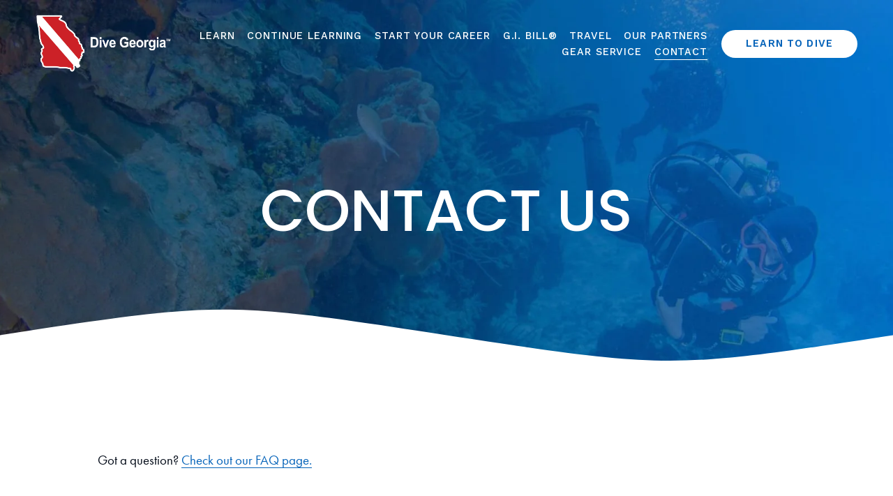

--- FILE ---
content_type: text/html;charset=utf-8
request_url: https://www.divegeorgia.com/contact-us
body_size: 41926
content:
<!doctype html>
<html xmlns:og="http://opengraphprotocol.org/schema/" xmlns:fb="http://www.facebook.com/2008/fbml" lang="en-US"  >
  <head>
    <meta http-equiv="X-UA-Compatible" content="IE=edge,chrome=1">
    <meta name="viewport" content="width=device-width, initial-scale=1">
    <!-- This is Squarespace. --><!-- divega -->
<base href="">
<meta charset="utf-8" />
<title>Contact Us &mdash; Dive Georgia</title>
<meta http-equiv="Accept-CH" content="Sec-CH-UA-Platform-Version, Sec-CH-UA-Model" /><link rel="icon" type="image/x-icon" media="(prefers-color-scheme: light)" href="https://images.squarespace-cdn.com/content/v1/6578768dd98b2941e40fde75/b02c2d95-5ca9-4680-b4c7-d435d2ad1803/favicon.ico"/>
<link rel="icon" type="image/x-icon" media="(prefers-color-scheme: dark)" href="https://images.squarespace-cdn.com/content/v1/6578768dd98b2941e40fde75/b02c2d95-5ca9-4680-b4c7-d435d2ad1803/favicon.ico"/>
<link rel="canonical" href="https://www.divegeorgia.com/contact-us"/>
<meta property="og:site_name" content="Dive Georgia"/>
<meta property="og:title" content="Contact Us &mdash; Dive Georgia"/>
<meta property="og:url" content="https://www.divegeorgia.com/contact-us"/>
<meta property="og:type" content="website"/>
<meta property="og:description" content="Contact the team at Dive Georgia, Atlanta's premier SCUBA diving center."/>
<meta property="og:image" content="http://static1.squarespace.com/static/6578768dd98b2941e40fde75/t/686c1c8141870717dddbe41d/1751915649682/Main+-+Dive+Georgia+Logo+-+Title.png?format=1500w"/>
<meta property="og:image:width" content="1041"/>
<meta property="og:image:height" content="1041"/>
<meta itemprop="name" content="Contact Us — Dive Georgia"/>
<meta itemprop="url" content="https://www.divegeorgia.com/contact-us"/>
<meta itemprop="description" content="Contact the team at Dive Georgia, Atlanta's premier SCUBA diving center."/>
<meta itemprop="thumbnailUrl" content="http://static1.squarespace.com/static/6578768dd98b2941e40fde75/t/686c1c8141870717dddbe41d/1751915649682/Main+-+Dive+Georgia+Logo+-+Title.png?format=1500w"/>
<link rel="image_src" href="http://static1.squarespace.com/static/6578768dd98b2941e40fde75/t/686c1c8141870717dddbe41d/1751915649682/Main+-+Dive+Georgia+Logo+-+Title.png?format=1500w" />
<meta itemprop="image" content="http://static1.squarespace.com/static/6578768dd98b2941e40fde75/t/686c1c8141870717dddbe41d/1751915649682/Main+-+Dive+Georgia+Logo+-+Title.png?format=1500w"/>
<meta name="twitter:title" content="Contact Us — Dive Georgia"/>
<meta name="twitter:image" content="http://static1.squarespace.com/static/6578768dd98b2941e40fde75/t/686c1c8141870717dddbe41d/1751915649682/Main+-+Dive+Georgia+Logo+-+Title.png?format=1500w"/>
<meta name="twitter:url" content="https://www.divegeorgia.com/contact-us"/>
<meta name="twitter:card" content="summary"/>
<meta name="twitter:description" content="Contact the team at Dive Georgia, Atlanta's premier SCUBA diving center."/>
<meta name="description" content="Contact the team at Dive Georgia, Atlanta's premier SCUBA diving center." />
<link rel="preconnect" href="https://images.squarespace-cdn.com">
<link rel="preconnect" href="https://use.typekit.net" crossorigin>
<link rel="preconnect" href="https://p.typekit.net" crossorigin>
<script type="text/javascript" src="//use.typekit.net/ik/[base64].js" async fetchpriority="high" onload="try{Typekit.load();}catch(e){} document.documentElement.classList.remove('wf-loading');"></script>
<script>document.documentElement.classList.add('wf-loading')</script>
<style>@keyframes fonts-loading { 0%, 99% { color: transparent; } } html.wf-loading * { animation: fonts-loading 3s; }</style>
<link rel="preconnect" href="https://fonts.gstatic.com" crossorigin>
<link rel="stylesheet" href="https://fonts.googleapis.com/css2?family=Poppins:ital,wght@0,500;0,700;1,500;1,700&family=Work+Sans:ital,wght@0,500;0,600"><script type="text/javascript" crossorigin="anonymous" defer="true" nomodule="nomodule" src="//assets.squarespace.com/@sqs/polyfiller/1.6/legacy.js"></script>
<script type="text/javascript" crossorigin="anonymous" defer="true" src="//assets.squarespace.com/@sqs/polyfiller/1.6/modern.js"></script>
<script type="text/javascript">SQUARESPACE_ROLLUPS = {};</script>
<script>(function(rollups, name) { if (!rollups[name]) { rollups[name] = {}; } rollups[name].js = ["//assets.squarespace.com/universal/scripts-compressed/extract-css-runtime-1cb558b0daa71be5-min.en-US.js"]; })(SQUARESPACE_ROLLUPS, 'squarespace-extract_css_runtime');</script>
<script crossorigin="anonymous" src="//assets.squarespace.com/universal/scripts-compressed/extract-css-runtime-1cb558b0daa71be5-min.en-US.js" defer ></script><script>(function(rollups, name) { if (!rollups[name]) { rollups[name] = {}; } rollups[name].js = ["//assets.squarespace.com/universal/scripts-compressed/extract-css-moment-js-vendor-6f2a1f6ec9a41489-min.en-US.js"]; })(SQUARESPACE_ROLLUPS, 'squarespace-extract_css_moment_js_vendor');</script>
<script crossorigin="anonymous" src="//assets.squarespace.com/universal/scripts-compressed/extract-css-moment-js-vendor-6f2a1f6ec9a41489-min.en-US.js" defer ></script><script>(function(rollups, name) { if (!rollups[name]) { rollups[name] = {}; } rollups[name].js = ["//assets.squarespace.com/universal/scripts-compressed/cldr-resource-pack-22ed584d99d9b83d-min.en-US.js"]; })(SQUARESPACE_ROLLUPS, 'squarespace-cldr_resource_pack');</script>
<script crossorigin="anonymous" src="//assets.squarespace.com/universal/scripts-compressed/cldr-resource-pack-22ed584d99d9b83d-min.en-US.js" defer ></script><script>(function(rollups, name) { if (!rollups[name]) { rollups[name] = {}; } rollups[name].js = ["//assets.squarespace.com/universal/scripts-compressed/common-vendors-stable-fbd854d40b0804b7-min.en-US.js"]; })(SQUARESPACE_ROLLUPS, 'squarespace-common_vendors_stable');</script>
<script crossorigin="anonymous" src="//assets.squarespace.com/universal/scripts-compressed/common-vendors-stable-fbd854d40b0804b7-min.en-US.js" defer ></script><script>(function(rollups, name) { if (!rollups[name]) { rollups[name] = {}; } rollups[name].js = ["//assets.squarespace.com/universal/scripts-compressed/common-vendors-7052b75402b03b15-min.en-US.js"]; })(SQUARESPACE_ROLLUPS, 'squarespace-common_vendors');</script>
<script crossorigin="anonymous" src="//assets.squarespace.com/universal/scripts-compressed/common-vendors-7052b75402b03b15-min.en-US.js" defer ></script><script>(function(rollups, name) { if (!rollups[name]) { rollups[name] = {}; } rollups[name].js = ["//assets.squarespace.com/universal/scripts-compressed/common-d7039b68ad81d9ad-min.en-US.js"]; })(SQUARESPACE_ROLLUPS, 'squarespace-common');</script>
<script crossorigin="anonymous" src="//assets.squarespace.com/universal/scripts-compressed/common-d7039b68ad81d9ad-min.en-US.js" defer ></script><script>(function(rollups, name) { if (!rollups[name]) { rollups[name] = {}; } rollups[name].js = ["//assets.squarespace.com/universal/scripts-compressed/user-account-core-1b2bcf21f9531ec4-min.en-US.js"]; })(SQUARESPACE_ROLLUPS, 'squarespace-user_account_core');</script>
<script crossorigin="anonymous" src="//assets.squarespace.com/universal/scripts-compressed/user-account-core-1b2bcf21f9531ec4-min.en-US.js" defer ></script><script>(function(rollups, name) { if (!rollups[name]) { rollups[name] = {}; } rollups[name].css = ["//assets.squarespace.com/universal/styles-compressed/user-account-core-70c8115da1e1c15c-min.en-US.css"]; })(SQUARESPACE_ROLLUPS, 'squarespace-user_account_core');</script>
<link rel="stylesheet" type="text/css" href="//assets.squarespace.com/universal/styles-compressed/user-account-core-70c8115da1e1c15c-min.en-US.css"><script>(function(rollups, name) { if (!rollups[name]) { rollups[name] = {}; } rollups[name].js = ["//assets.squarespace.com/universal/scripts-compressed/performance-ad9e27deecfccdcd-min.en-US.js"]; })(SQUARESPACE_ROLLUPS, 'squarespace-performance');</script>
<script crossorigin="anonymous" src="//assets.squarespace.com/universal/scripts-compressed/performance-ad9e27deecfccdcd-min.en-US.js" defer ></script><script data-name="static-context">Static = window.Static || {}; Static.SQUARESPACE_CONTEXT = {"betaFeatureFlags":["override_block_styles","campaigns_discount_section_in_automations","campaigns_new_image_layout_picker","supports_versioned_template_assets","campaigns_thumbnail_layout","modernized-pdp-m2-enabled","commerce-product-forms-rendering","section-sdk-plp-list-view-atc-button-enabled","scripts_defer","form_block_first_last_name_required","enable_form_submission_trigger","campaigns_discount_section_in_blasts","campaigns_import_discounts","marketing_automations","contacts_and_campaigns_redesign","i18n_beta_website_locales","marketing_landing_page","campaigns_merch_state","new_stacked_index","member_areas_feature","nested_categories"],"facebookAppId":"314192535267336","facebookApiVersion":"v6.0","rollups":{"squarespace-announcement-bar":{"js":"//assets.squarespace.com/universal/scripts-compressed/announcement-bar-cbedc76c6324797f-min.en-US.js"},"squarespace-audio-player":{"css":"//assets.squarespace.com/universal/styles-compressed/audio-player-b05f5197a871c566-min.en-US.css","js":"//assets.squarespace.com/universal/scripts-compressed/audio-player-da2700baaad04b07-min.en-US.js"},"squarespace-blog-collection-list":{"css":"//assets.squarespace.com/universal/styles-compressed/blog-collection-list-b4046463b72f34e2-min.en-US.css","js":"//assets.squarespace.com/universal/scripts-compressed/blog-collection-list-f78db80fc1cd6fce-min.en-US.js"},"squarespace-calendar-block-renderer":{"css":"//assets.squarespace.com/universal/styles-compressed/calendar-block-renderer-b72d08ba4421f5a0-min.en-US.css","js":"//assets.squarespace.com/universal/scripts-compressed/calendar-block-renderer-867a1d519964ab77-min.en-US.js"},"squarespace-chartjs-helpers":{"css":"//assets.squarespace.com/universal/styles-compressed/chartjs-helpers-96b256171ee039c1-min.en-US.css","js":"//assets.squarespace.com/universal/scripts-compressed/chartjs-helpers-4fd57f343946d08e-min.en-US.js"},"squarespace-comments":{"css":"//assets.squarespace.com/universal/styles-compressed/comments-621cedd89299c26d-min.en-US.css","js":"//assets.squarespace.com/universal/scripts-compressed/comments-cc444fae3fead46c-min.en-US.js"},"squarespace-custom-css-popup":{"css":"//assets.squarespace.com/universal/styles-compressed/custom-css-popup-2521e9fac704ef13-min.en-US.css","js":"//assets.squarespace.com/universal/scripts-compressed/custom-css-popup-a8c3b9321145de8d-min.en-US.js"},"squarespace-dialog":{"css":"//assets.squarespace.com/universal/styles-compressed/dialog-f9093f2d526b94df-min.en-US.css","js":"//assets.squarespace.com/universal/scripts-compressed/dialog-45f2a86bb0fad8dc-min.en-US.js"},"squarespace-events-collection":{"css":"//assets.squarespace.com/universal/styles-compressed/events-collection-b72d08ba4421f5a0-min.en-US.css","js":"//assets.squarespace.com/universal/scripts-compressed/events-collection-14cfd7ddff021d8b-min.en-US.js"},"squarespace-form-rendering-utils":{"js":"//assets.squarespace.com/universal/scripts-compressed/form-rendering-utils-d4d5256dfcc491ef-min.en-US.js"},"squarespace-forms":{"css":"//assets.squarespace.com/universal/styles-compressed/forms-0afd3c6ac30bbab1-min.en-US.css","js":"//assets.squarespace.com/universal/scripts-compressed/forms-9b71770e3caa3dc7-min.en-US.js"},"squarespace-gallery-collection-list":{"css":"//assets.squarespace.com/universal/styles-compressed/gallery-collection-list-b4046463b72f34e2-min.en-US.css","js":"//assets.squarespace.com/universal/scripts-compressed/gallery-collection-list-07747667a3187b76-min.en-US.js"},"squarespace-image-zoom":{"css":"//assets.squarespace.com/universal/styles-compressed/image-zoom-b4046463b72f34e2-min.en-US.css","js":"//assets.squarespace.com/universal/scripts-compressed/image-zoom-60c18dc5f8f599ea-min.en-US.js"},"squarespace-pinterest":{"css":"//assets.squarespace.com/universal/styles-compressed/pinterest-b4046463b72f34e2-min.en-US.css","js":"//assets.squarespace.com/universal/scripts-compressed/pinterest-11a90aa8ae197c86-min.en-US.js"},"squarespace-popup-overlay":{"css":"//assets.squarespace.com/universal/styles-compressed/popup-overlay-b742b752f5880972-min.en-US.css","js":"//assets.squarespace.com/universal/scripts-compressed/popup-overlay-2b60d0db5b93df47-min.en-US.js"},"squarespace-product-quick-view":{"css":"//assets.squarespace.com/universal/styles-compressed/product-quick-view-4d91d33acf56eb41-min.en-US.css","js":"//assets.squarespace.com/universal/scripts-compressed/product-quick-view-bf8e4ccbbdf094ca-min.en-US.js"},"squarespace-products-collection-item-v2":{"css":"//assets.squarespace.com/universal/styles-compressed/products-collection-item-v2-b4046463b72f34e2-min.en-US.css","js":"//assets.squarespace.com/universal/scripts-compressed/products-collection-item-v2-e3a3f101748fca6e-min.en-US.js"},"squarespace-products-collection-list-v2":{"css":"//assets.squarespace.com/universal/styles-compressed/products-collection-list-v2-b4046463b72f34e2-min.en-US.css","js":"//assets.squarespace.com/universal/scripts-compressed/products-collection-list-v2-eedc544f4cc56af4-min.en-US.js"},"squarespace-search-page":{"css":"//assets.squarespace.com/universal/styles-compressed/search-page-90a67fc09b9b32c6-min.en-US.css","js":"//assets.squarespace.com/universal/scripts-compressed/search-page-e64261438cc72da8-min.en-US.js"},"squarespace-search-preview":{"js":"//assets.squarespace.com/universal/scripts-compressed/search-preview-5d7891e0abe27f45-min.en-US.js"},"squarespace-simple-liking":{"css":"//assets.squarespace.com/universal/styles-compressed/simple-liking-701bf8bbc05ec6aa-min.en-US.css","js":"//assets.squarespace.com/universal/scripts-compressed/simple-liking-c63bf8989a1c119a-min.en-US.js"},"squarespace-social-buttons":{"css":"//assets.squarespace.com/universal/styles-compressed/social-buttons-95032e5fa98e47a5-min.en-US.css","js":"//assets.squarespace.com/universal/scripts-compressed/social-buttons-0839ae7d1715ddd3-min.en-US.js"},"squarespace-tourdates":{"css":"//assets.squarespace.com/universal/styles-compressed/tourdates-b4046463b72f34e2-min.en-US.css","js":"//assets.squarespace.com/universal/scripts-compressed/tourdates-3d0769ff3268f527-min.en-US.js"},"squarespace-website-overlays-manager":{"css":"//assets.squarespace.com/universal/styles-compressed/website-overlays-manager-07ea5a4e004e6710-min.en-US.css","js":"//assets.squarespace.com/universal/scripts-compressed/website-overlays-manager-532fc21fb15f0ba1-min.en-US.js"}},"pageType":2,"website":{"id":"6578768dd98b2941e40fde75","identifier":"divega","websiteType":1,"contentModifiedOn":1754848274239,"cloneable":false,"hasBeenCloneable":false,"siteStatus":{},"language":"en-US","translationLocale":"en-US","formattingLocale":"en-US","timeZone":"America/New_York","machineTimeZoneOffset":-18000000,"timeZoneOffset":-18000000,"timeZoneAbbr":"EST","siteTitle":"Dive Georgia","fullSiteTitle":"Contact Us \u2014 Dive Georgia","location":{},"logoImageId":"65de4bde7c21295c31b00c1d","socialLogoImageId":"686c1c8141870717dddbe41d","shareButtonOptions":{"2":true,"1":true,"6":true,"3":true,"7":true,"8":true,"4":true},"logoImageUrl":"//images.squarespace-cdn.com/content/v1/6578768dd98b2941e40fde75/e95e529e-f08f-4fe1-855c-6393ff9cc1d5/DG+COLOR-WHITE+TEXT-HORIZONTAL-NOPHONE-02.png","socialLogoImageUrl":"//images.squarespace-cdn.com/content/v1/6578768dd98b2941e40fde75/fd4f53a3-af66-4d5c-989e-aa734fac0373/Main+-+Dive+Georgia+Logo+-+Title.png","authenticUrl":"https://www.divegeorgia.com","internalUrl":"https://divega.squarespace.com","baseUrl":"https://www.divegeorgia.com","primaryDomain":"www.divegeorgia.com","sslSetting":3,"isHstsEnabled":true,"socialAccounts":[{"serviceId":60,"screenname":"Facebook","addedOn":1740420306599,"profileUrl":"http://facebook.com/divegeorgia","iconEnabled":true,"serviceName":"facebook-unauth"},{"serviceId":64,"screenname":"Instagram","addedOn":1740420306609,"profileUrl":"http://instagram.com/divegeorgiascuba","iconEnabled":true,"serviceName":"instagram-unauth"}],"typekitId":"","statsMigrated":false,"imageMetadataProcessingEnabled":false,"screenshotId":"3835a8292d5bf07e908de49164bb1b315b575a618a3ae8fd25e2114169d79dab","captchaSettings":{"enabledForDonations":false},"showOwnerLogin":false},"websiteSettings":{"id":"6578768dd98b2941e40fde78","websiteId":"6578768dd98b2941e40fde75","subjects":[],"country":"US","state":"SC","simpleLikingEnabled":true,"mobileInfoBarSettings":{"isContactEmailEnabled":false,"isContactPhoneNumberEnabled":false,"isLocationEnabled":false,"isBusinessHoursEnabled":false},"commentLikesAllowed":true,"commentAnonAllowed":true,"commentThreaded":true,"commentApprovalRequired":false,"commentAvatarsOn":true,"commentSortType":2,"commentFlagThreshold":0,"commentFlagsAllowed":true,"commentEnableByDefault":true,"commentDisableAfterDaysDefault":0,"disqusShortname":"","commentsEnabled":false,"storeSettings":{"returnPolicy":null,"termsOfService":null,"privacyPolicy":null,"expressCheckout":false,"continueShoppingLinkUrl":"/","useLightCart":false,"showNoteField":false,"shippingCountryDefaultValue":"US","billToShippingDefaultValue":false,"showShippingPhoneNumber":true,"isShippingPhoneRequired":false,"showBillingPhoneNumber":true,"isBillingPhoneRequired":false,"currenciesSupported":["USD","CAD","GBP","AUD","EUR","CHF","NOK","SEK","DKK","NZD","SGD","MXN","HKD","CZK","ILS","MYR","RUB","PHP","PLN","THB","BRL","ARS","COP","IDR","INR","JPY","ZAR"],"defaultCurrency":"USD","selectedCurrency":"USD","measurementStandard":1,"showCustomCheckoutForm":false,"checkoutPageMarketingOptInEnabled":true,"enableMailingListOptInByDefault":false,"sameAsRetailLocation":false,"merchandisingSettings":{"scarcityEnabledOnProductItems":false,"scarcityEnabledOnProductBlocks":false,"scarcityMessageType":"DEFAULT_SCARCITY_MESSAGE","scarcityThreshold":10,"multipleQuantityAllowedForServices":true,"restockNotificationsEnabled":false,"restockNotificationsSuccessText":"","restockNotificationsMailingListSignUpEnabled":false,"relatedProductsEnabled":false,"relatedProductsOrdering":"random","soldOutVariantsDropdownDisabled":false,"productComposerOptedIn":false,"productComposerABTestOptedOut":false,"productReviewsEnabled":false},"minimumOrderSubtotalEnabled":false,"minimumOrderSubtotal":{"currency":"USD","value":"0.00"},"addToCartConfirmationType":2,"isLive":false,"multipleQuantityAllowedForServices":true},"useEscapeKeyToLogin":false,"ssBadgeType":1,"ssBadgePosition":4,"ssBadgeVisibility":1,"ssBadgeDevices":1,"pinterestOverlayOptions":{"mode":"disabled"},"userAccountsSettings":{"loginAllowed":true,"signupAllowed":true}},"cookieSettings":{"isCookieBannerEnabled":false,"isRestrictiveCookiePolicyEnabled":false,"cookieBannerText":"","cookieBannerTheme":"","cookieBannerVariant":"","cookieBannerPosition":"","cookieBannerCtaVariant":"","cookieBannerCtaText":"","cookieBannerAcceptType":"OPT_IN","cookieBannerOptOutCtaText":"","cookieBannerHasOptOut":false,"cookieBannerHasManageCookies":true,"cookieBannerManageCookiesLabel":"","cookieBannerSavedPreferencesText":"","cookieBannerSavedPreferencesLayout":"PILL"},"websiteCloneable":false,"collection":{"title":"Contact","id":"6579ed71ed700f7dc1416fba","fullUrl":"/contact-us","type":10,"permissionType":1},"subscribed":false,"appDomain":"squarespace.com","templateTweakable":true,"tweakJSON":{"form-use-theme-colors":"true","header-logo-height":"85px","header-mobile-logo-max-height":"70px","header-vert-padding":"1.6vw","header-width":"Full","maxPageWidth":"1200px","mobile-header-vert-padding":"6vw","pagePadding":"4vw","tweak-blog-alternating-side-by-side-image-aspect-ratio":"1:1 Square","tweak-blog-alternating-side-by-side-image-spacing":"6%","tweak-blog-alternating-side-by-side-meta-spacing":"20px","tweak-blog-alternating-side-by-side-primary-meta":"Categories","tweak-blog-alternating-side-by-side-read-more-spacing":"20px","tweak-blog-alternating-side-by-side-secondary-meta":"Date","tweak-blog-basic-grid-columns":"2","tweak-blog-basic-grid-image-aspect-ratio":"3:2 Standard","tweak-blog-basic-grid-image-spacing":"20px","tweak-blog-basic-grid-meta-spacing":"10px","tweak-blog-basic-grid-primary-meta":"Date","tweak-blog-basic-grid-read-more-spacing":"20px","tweak-blog-basic-grid-secondary-meta":"Categories","tweak-blog-item-custom-width":"75","tweak-blog-item-show-author-profile":"false","tweak-blog-item-width":"Medium","tweak-blog-masonry-columns":"2","tweak-blog-masonry-horizontal-spacing":"30px","tweak-blog-masonry-image-spacing":"20px","tweak-blog-masonry-meta-spacing":"20px","tweak-blog-masonry-primary-meta":"Categories","tweak-blog-masonry-read-more-spacing":"20px","tweak-blog-masonry-secondary-meta":"Date","tweak-blog-masonry-vertical-spacing":"30px","tweak-blog-side-by-side-image-aspect-ratio":"1:1 Square","tweak-blog-side-by-side-image-spacing":"6%","tweak-blog-side-by-side-meta-spacing":"20px","tweak-blog-side-by-side-primary-meta":"Categories","tweak-blog-side-by-side-read-more-spacing":"20px","tweak-blog-side-by-side-secondary-meta":"Date","tweak-blog-single-column-image-spacing":"50px","tweak-blog-single-column-meta-spacing":"0px","tweak-blog-single-column-primary-meta":"Date","tweak-blog-single-column-read-more-spacing":"0px","tweak-blog-single-column-secondary-meta":"Categories","tweak-events-stacked-show-thumbnails":"true","tweak-events-stacked-thumbnail-size":"3:2 Standard","tweak-fixed-header":"false","tweak-fixed-header-style":"Basic","tweak-global-animations-animation-curve":"ease","tweak-global-animations-animation-delay":"0.1s","tweak-global-animations-animation-duration":"0.1s","tweak-global-animations-animation-style":"fade","tweak-global-animations-animation-type":"none","tweak-global-animations-complexity-level":"detailed","tweak-global-animations-enabled":"false","tweak-portfolio-grid-basic-custom-height":"50","tweak-portfolio-grid-overlay-custom-height":"50","tweak-portfolio-hover-follow-acceleration":"10%","tweak-portfolio-hover-follow-animation-duration":"Fast","tweak-portfolio-hover-follow-animation-type":"Fade","tweak-portfolio-hover-follow-delimiter":"Bullet","tweak-portfolio-hover-follow-front":"false","tweak-portfolio-hover-follow-layout":"Inline","tweak-portfolio-hover-follow-size":"50","tweak-portfolio-hover-follow-text-spacing-x":"1.5","tweak-portfolio-hover-follow-text-spacing-y":"1.5","tweak-portfolio-hover-static-animation-duration":"Fast","tweak-portfolio-hover-static-animation-type":"Fade","tweak-portfolio-hover-static-delimiter":"Hyphen","tweak-portfolio-hover-static-front":"true","tweak-portfolio-hover-static-layout":"Inline","tweak-portfolio-hover-static-size":"50","tweak-portfolio-hover-static-text-spacing-x":"1.5","tweak-portfolio-hover-static-text-spacing-y":"1.5","tweak-portfolio-index-background-animation-duration":"Medium","tweak-portfolio-index-background-animation-type":"Fade","tweak-portfolio-index-background-custom-height":"50","tweak-portfolio-index-background-delimiter":"None","tweak-portfolio-index-background-height":"Large","tweak-portfolio-index-background-horizontal-alignment":"Center","tweak-portfolio-index-background-link-format":"Stacked","tweak-portfolio-index-background-persist":"false","tweak-portfolio-index-background-vertical-alignment":"Middle","tweak-portfolio-index-background-width":"Full","tweak-product-basic-item-click-action":"None","tweak-product-basic-item-gallery-aspect-ratio":"3:4 Three-Four (Vertical)","tweak-product-basic-item-gallery-design":"Slideshow","tweak-product-basic-item-gallery-width":"50%","tweak-product-basic-item-hover-action":"None","tweak-product-basic-item-image-spacing":"2vw","tweak-product-basic-item-image-zoom-factor":"2","tweak-product-basic-item-product-variant-display":"Dropdown","tweak-product-basic-item-thumbnail-placement":"Side","tweak-product-basic-item-variant-picker-layout":"Dropdowns","tweak-products-add-to-cart-button":"false","tweak-products-columns":"2","tweak-products-gutter-column":"2vw","tweak-products-gutter-row":"2vw","tweak-products-header-text-alignment":"Middle","tweak-products-image-aspect-ratio":"2:3 Standard (Vertical)","tweak-products-image-text-spacing":"0.5vw","tweak-products-mobile-columns":"1","tweak-products-text-alignment":"Left","tweak-products-width":"Full","tweak-transparent-header":"true"},"templateId":"5c5a519771c10ba3470d8101","templateVersion":"7.1","pageFeatures":[1,2,4],"gmRenderKey":"QUl6YVN5Q0JUUk9xNkx1dkZfSUUxcjQ2LVQ0QWVUU1YtMGQ3bXk4","templateScriptsRootUrl":"https://static1.squarespace.com/static/vta/5c5a519771c10ba3470d8101/scripts/","impersonatedSession":false,"tzData":{"zones":[[-300,"US","E%sT",null]],"rules":{"US":[[1967,2006,null,"Oct","lastSun","2:00","0","S"],[1987,2006,null,"Apr","Sun>=1","2:00","1:00","D"],[2007,"max",null,"Mar","Sun>=8","2:00","1:00","D"],[2007,"max",null,"Nov","Sun>=1","2:00","0","S"]]}},"showAnnouncementBar":false,"recaptchaEnterpriseContext":{"recaptchaEnterpriseSiteKey":"6LdDFQwjAAAAAPigEvvPgEVbb7QBm-TkVJdDTlAv"},"i18nContext":{"timeZoneData":{"id":"America/New_York","name":"Eastern Time"}},"env":"PRODUCTION","visitorFormContext":{"formFieldFormats":{"countries":[{"name":"Afghanistan","code":"AF","phoneCode":"+93"},{"name":"\u00C5land Islands","code":"AX","phoneCode":"+358"},{"name":"Albania","code":"AL","phoneCode":"+355"},{"name":"Algeria","code":"DZ","phoneCode":"+213"},{"name":"American Samoa","code":"AS","phoneCode":"+1"},{"name":"Andorra","code":"AD","phoneCode":"+376"},{"name":"Angola","code":"AO","phoneCode":"+244"},{"name":"Anguilla","code":"AI","phoneCode":"+1"},{"name":"Antigua & Barbuda","code":"AG","phoneCode":"+1"},{"name":"Argentina","code":"AR","phoneCode":"+54"},{"name":"Armenia","code":"AM","phoneCode":"+374"},{"name":"Aruba","code":"AW","phoneCode":"+297"},{"name":"Ascension Island","code":"AC","phoneCode":"+247"},{"name":"Australia","code":"AU","phoneCode":"+61"},{"name":"Austria","code":"AT","phoneCode":"+43"},{"name":"Azerbaijan","code":"AZ","phoneCode":"+994"},{"name":"Bahamas","code":"BS","phoneCode":"+1"},{"name":"Bahrain","code":"BH","phoneCode":"+973"},{"name":"Bangladesh","code":"BD","phoneCode":"+880"},{"name":"Barbados","code":"BB","phoneCode":"+1"},{"name":"Belarus","code":"BY","phoneCode":"+375"},{"name":"Belgium","code":"BE","phoneCode":"+32"},{"name":"Belize","code":"BZ","phoneCode":"+501"},{"name":"Benin","code":"BJ","phoneCode":"+229"},{"name":"Bermuda","code":"BM","phoneCode":"+1"},{"name":"Bhutan","code":"BT","phoneCode":"+975"},{"name":"Bolivia","code":"BO","phoneCode":"+591"},{"name":"Bosnia & Herzegovina","code":"BA","phoneCode":"+387"},{"name":"Botswana","code":"BW","phoneCode":"+267"},{"name":"Brazil","code":"BR","phoneCode":"+55"},{"name":"British Indian Ocean Territory","code":"IO","phoneCode":"+246"},{"name":"British Virgin Islands","code":"VG","phoneCode":"+1"},{"name":"Brunei","code":"BN","phoneCode":"+673"},{"name":"Bulgaria","code":"BG","phoneCode":"+359"},{"name":"Burkina Faso","code":"BF","phoneCode":"+226"},{"name":"Burundi","code":"BI","phoneCode":"+257"},{"name":"Cambodia","code":"KH","phoneCode":"+855"},{"name":"Cameroon","code":"CM","phoneCode":"+237"},{"name":"Canada","code":"CA","phoneCode":"+1"},{"name":"Cape Verde","code":"CV","phoneCode":"+238"},{"name":"Caribbean Netherlands","code":"BQ","phoneCode":"+599"},{"name":"Cayman Islands","code":"KY","phoneCode":"+1"},{"name":"Central African Republic","code":"CF","phoneCode":"+236"},{"name":"Chad","code":"TD","phoneCode":"+235"},{"name":"Chile","code":"CL","phoneCode":"+56"},{"name":"China","code":"CN","phoneCode":"+86"},{"name":"Christmas Island","code":"CX","phoneCode":"+61"},{"name":"Cocos (Keeling) Islands","code":"CC","phoneCode":"+61"},{"name":"Colombia","code":"CO","phoneCode":"+57"},{"name":"Comoros","code":"KM","phoneCode":"+269"},{"name":"Congo - Brazzaville","code":"CG","phoneCode":"+242"},{"name":"Congo - Kinshasa","code":"CD","phoneCode":"+243"},{"name":"Cook Islands","code":"CK","phoneCode":"+682"},{"name":"Costa Rica","code":"CR","phoneCode":"+506"},{"name":"C\u00F4te d\u2019Ivoire","code":"CI","phoneCode":"+225"},{"name":"Croatia","code":"HR","phoneCode":"+385"},{"name":"Cuba","code":"CU","phoneCode":"+53"},{"name":"Cura\u00E7ao","code":"CW","phoneCode":"+599"},{"name":"Cyprus","code":"CY","phoneCode":"+357"},{"name":"Czechia","code":"CZ","phoneCode":"+420"},{"name":"Denmark","code":"DK","phoneCode":"+45"},{"name":"Djibouti","code":"DJ","phoneCode":"+253"},{"name":"Dominica","code":"DM","phoneCode":"+1"},{"name":"Dominican Republic","code":"DO","phoneCode":"+1"},{"name":"Ecuador","code":"EC","phoneCode":"+593"},{"name":"Egypt","code":"EG","phoneCode":"+20"},{"name":"El Salvador","code":"SV","phoneCode":"+503"},{"name":"Equatorial Guinea","code":"GQ","phoneCode":"+240"},{"name":"Eritrea","code":"ER","phoneCode":"+291"},{"name":"Estonia","code":"EE","phoneCode":"+372"},{"name":"Eswatini","code":"SZ","phoneCode":"+268"},{"name":"Ethiopia","code":"ET","phoneCode":"+251"},{"name":"Falkland Islands","code":"FK","phoneCode":"+500"},{"name":"Faroe Islands","code":"FO","phoneCode":"+298"},{"name":"Fiji","code":"FJ","phoneCode":"+679"},{"name":"Finland","code":"FI","phoneCode":"+358"},{"name":"France","code":"FR","phoneCode":"+33"},{"name":"French Guiana","code":"GF","phoneCode":"+594"},{"name":"French Polynesia","code":"PF","phoneCode":"+689"},{"name":"Gabon","code":"GA","phoneCode":"+241"},{"name":"Gambia","code":"GM","phoneCode":"+220"},{"name":"Georgia","code":"GE","phoneCode":"+995"},{"name":"Germany","code":"DE","phoneCode":"+49"},{"name":"Ghana","code":"GH","phoneCode":"+233"},{"name":"Gibraltar","code":"GI","phoneCode":"+350"},{"name":"Greece","code":"GR","phoneCode":"+30"},{"name":"Greenland","code":"GL","phoneCode":"+299"},{"name":"Grenada","code":"GD","phoneCode":"+1"},{"name":"Guadeloupe","code":"GP","phoneCode":"+590"},{"name":"Guam","code":"GU","phoneCode":"+1"},{"name":"Guatemala","code":"GT","phoneCode":"+502"},{"name":"Guernsey","code":"GG","phoneCode":"+44"},{"name":"Guinea","code":"GN","phoneCode":"+224"},{"name":"Guinea-Bissau","code":"GW","phoneCode":"+245"},{"name":"Guyana","code":"GY","phoneCode":"+592"},{"name":"Haiti","code":"HT","phoneCode":"+509"},{"name":"Honduras","code":"HN","phoneCode":"+504"},{"name":"Hong Kong SAR China","code":"HK","phoneCode":"+852"},{"name":"Hungary","code":"HU","phoneCode":"+36"},{"name":"Iceland","code":"IS","phoneCode":"+354"},{"name":"India","code":"IN","phoneCode":"+91"},{"name":"Indonesia","code":"ID","phoneCode":"+62"},{"name":"Iran","code":"IR","phoneCode":"+98"},{"name":"Iraq","code":"IQ","phoneCode":"+964"},{"name":"Ireland","code":"IE","phoneCode":"+353"},{"name":"Isle of Man","code":"IM","phoneCode":"+44"},{"name":"Israel","code":"IL","phoneCode":"+972"},{"name":"Italy","code":"IT","phoneCode":"+39"},{"name":"Jamaica","code":"JM","phoneCode":"+1"},{"name":"Japan","code":"JP","phoneCode":"+81"},{"name":"Jersey","code":"JE","phoneCode":"+44"},{"name":"Jordan","code":"JO","phoneCode":"+962"},{"name":"Kazakhstan","code":"KZ","phoneCode":"+7"},{"name":"Kenya","code":"KE","phoneCode":"+254"},{"name":"Kiribati","code":"KI","phoneCode":"+686"},{"name":"Kosovo","code":"XK","phoneCode":"+383"},{"name":"Kuwait","code":"KW","phoneCode":"+965"},{"name":"Kyrgyzstan","code":"KG","phoneCode":"+996"},{"name":"Laos","code":"LA","phoneCode":"+856"},{"name":"Latvia","code":"LV","phoneCode":"+371"},{"name":"Lebanon","code":"LB","phoneCode":"+961"},{"name":"Lesotho","code":"LS","phoneCode":"+266"},{"name":"Liberia","code":"LR","phoneCode":"+231"},{"name":"Libya","code":"LY","phoneCode":"+218"},{"name":"Liechtenstein","code":"LI","phoneCode":"+423"},{"name":"Lithuania","code":"LT","phoneCode":"+370"},{"name":"Luxembourg","code":"LU","phoneCode":"+352"},{"name":"Macao SAR China","code":"MO","phoneCode":"+853"},{"name":"Madagascar","code":"MG","phoneCode":"+261"},{"name":"Malawi","code":"MW","phoneCode":"+265"},{"name":"Malaysia","code":"MY","phoneCode":"+60"},{"name":"Maldives","code":"MV","phoneCode":"+960"},{"name":"Mali","code":"ML","phoneCode":"+223"},{"name":"Malta","code":"MT","phoneCode":"+356"},{"name":"Marshall Islands","code":"MH","phoneCode":"+692"},{"name":"Martinique","code":"MQ","phoneCode":"+596"},{"name":"Mauritania","code":"MR","phoneCode":"+222"},{"name":"Mauritius","code":"MU","phoneCode":"+230"},{"name":"Mayotte","code":"YT","phoneCode":"+262"},{"name":"Mexico","code":"MX","phoneCode":"+52"},{"name":"Micronesia","code":"FM","phoneCode":"+691"},{"name":"Moldova","code":"MD","phoneCode":"+373"},{"name":"Monaco","code":"MC","phoneCode":"+377"},{"name":"Mongolia","code":"MN","phoneCode":"+976"},{"name":"Montenegro","code":"ME","phoneCode":"+382"},{"name":"Montserrat","code":"MS","phoneCode":"+1"},{"name":"Morocco","code":"MA","phoneCode":"+212"},{"name":"Mozambique","code":"MZ","phoneCode":"+258"},{"name":"Myanmar (Burma)","code":"MM","phoneCode":"+95"},{"name":"Namibia","code":"NA","phoneCode":"+264"},{"name":"Nauru","code":"NR","phoneCode":"+674"},{"name":"Nepal","code":"NP","phoneCode":"+977"},{"name":"Netherlands","code":"NL","phoneCode":"+31"},{"name":"New Caledonia","code":"NC","phoneCode":"+687"},{"name":"New Zealand","code":"NZ","phoneCode":"+64"},{"name":"Nicaragua","code":"NI","phoneCode":"+505"},{"name":"Niger","code":"NE","phoneCode":"+227"},{"name":"Nigeria","code":"NG","phoneCode":"+234"},{"name":"Niue","code":"NU","phoneCode":"+683"},{"name":"Norfolk Island","code":"NF","phoneCode":"+672"},{"name":"Northern Mariana Islands","code":"MP","phoneCode":"+1"},{"name":"North Korea","code":"KP","phoneCode":"+850"},{"name":"North Macedonia","code":"MK","phoneCode":"+389"},{"name":"Norway","code":"NO","phoneCode":"+47"},{"name":"Oman","code":"OM","phoneCode":"+968"},{"name":"Pakistan","code":"PK","phoneCode":"+92"},{"name":"Palau","code":"PW","phoneCode":"+680"},{"name":"Palestinian Territories","code":"PS","phoneCode":"+970"},{"name":"Panama","code":"PA","phoneCode":"+507"},{"name":"Papua New Guinea","code":"PG","phoneCode":"+675"},{"name":"Paraguay","code":"PY","phoneCode":"+595"},{"name":"Peru","code":"PE","phoneCode":"+51"},{"name":"Philippines","code":"PH","phoneCode":"+63"},{"name":"Poland","code":"PL","phoneCode":"+48"},{"name":"Portugal","code":"PT","phoneCode":"+351"},{"name":"Puerto Rico","code":"PR","phoneCode":"+1"},{"name":"Qatar","code":"QA","phoneCode":"+974"},{"name":"R\u00E9union","code":"RE","phoneCode":"+262"},{"name":"Romania","code":"RO","phoneCode":"+40"},{"name":"Russia","code":"RU","phoneCode":"+7"},{"name":"Rwanda","code":"RW","phoneCode":"+250"},{"name":"Samoa","code":"WS","phoneCode":"+685"},{"name":"San Marino","code":"SM","phoneCode":"+378"},{"name":"S\u00E3o Tom\u00E9 & Pr\u00EDncipe","code":"ST","phoneCode":"+239"},{"name":"Saudi Arabia","code":"SA","phoneCode":"+966"},{"name":"Senegal","code":"SN","phoneCode":"+221"},{"name":"Serbia","code":"RS","phoneCode":"+381"},{"name":"Seychelles","code":"SC","phoneCode":"+248"},{"name":"Sierra Leone","code":"SL","phoneCode":"+232"},{"name":"Singapore","code":"SG","phoneCode":"+65"},{"name":"Sint Maarten","code":"SX","phoneCode":"+1"},{"name":"Slovakia","code":"SK","phoneCode":"+421"},{"name":"Slovenia","code":"SI","phoneCode":"+386"},{"name":"Solomon Islands","code":"SB","phoneCode":"+677"},{"name":"Somalia","code":"SO","phoneCode":"+252"},{"name":"South Africa","code":"ZA","phoneCode":"+27"},{"name":"South Korea","code":"KR","phoneCode":"+82"},{"name":"South Sudan","code":"SS","phoneCode":"+211"},{"name":"Spain","code":"ES","phoneCode":"+34"},{"name":"Sri Lanka","code":"LK","phoneCode":"+94"},{"name":"St. Barth\u00E9lemy","code":"BL","phoneCode":"+590"},{"name":"St. Helena","code":"SH","phoneCode":"+290"},{"name":"St. Kitts & Nevis","code":"KN","phoneCode":"+1"},{"name":"St. Lucia","code":"LC","phoneCode":"+1"},{"name":"St. Martin","code":"MF","phoneCode":"+590"},{"name":"St. Pierre & Miquelon","code":"PM","phoneCode":"+508"},{"name":"St. Vincent & Grenadines","code":"VC","phoneCode":"+1"},{"name":"Sudan","code":"SD","phoneCode":"+249"},{"name":"Suriname","code":"SR","phoneCode":"+597"},{"name":"Svalbard & Jan Mayen","code":"SJ","phoneCode":"+47"},{"name":"Sweden","code":"SE","phoneCode":"+46"},{"name":"Switzerland","code":"CH","phoneCode":"+41"},{"name":"Syria","code":"SY","phoneCode":"+963"},{"name":"Taiwan","code":"TW","phoneCode":"+886"},{"name":"Tajikistan","code":"TJ","phoneCode":"+992"},{"name":"Tanzania","code":"TZ","phoneCode":"+255"},{"name":"Thailand","code":"TH","phoneCode":"+66"},{"name":"Timor-Leste","code":"TL","phoneCode":"+670"},{"name":"Togo","code":"TG","phoneCode":"+228"},{"name":"Tokelau","code":"TK","phoneCode":"+690"},{"name":"Tonga","code":"TO","phoneCode":"+676"},{"name":"Trinidad & Tobago","code":"TT","phoneCode":"+1"},{"name":"Tristan da Cunha","code":"TA","phoneCode":"+290"},{"name":"Tunisia","code":"TN","phoneCode":"+216"},{"name":"T\u00FCrkiye","code":"TR","phoneCode":"+90"},{"name":"Turkmenistan","code":"TM","phoneCode":"+993"},{"name":"Turks & Caicos Islands","code":"TC","phoneCode":"+1"},{"name":"Tuvalu","code":"TV","phoneCode":"+688"},{"name":"U.S. Virgin Islands","code":"VI","phoneCode":"+1"},{"name":"Uganda","code":"UG","phoneCode":"+256"},{"name":"Ukraine","code":"UA","phoneCode":"+380"},{"name":"United Arab Emirates","code":"AE","phoneCode":"+971"},{"name":"United Kingdom","code":"GB","phoneCode":"+44"},{"name":"United States","code":"US","phoneCode":"+1"},{"name":"Uruguay","code":"UY","phoneCode":"+598"},{"name":"Uzbekistan","code":"UZ","phoneCode":"+998"},{"name":"Vanuatu","code":"VU","phoneCode":"+678"},{"name":"Vatican City","code":"VA","phoneCode":"+39"},{"name":"Venezuela","code":"VE","phoneCode":"+58"},{"name":"Vietnam","code":"VN","phoneCode":"+84"},{"name":"Wallis & Futuna","code":"WF","phoneCode":"+681"},{"name":"Western Sahara","code":"EH","phoneCode":"+212"},{"name":"Yemen","code":"YE","phoneCode":"+967"},{"name":"Zambia","code":"ZM","phoneCode":"+260"},{"name":"Zimbabwe","code":"ZW","phoneCode":"+263"}],"initialPhoneFormat":{"id":0,"type":"PHONE_NUMBER","country":"US","labelLocale":"en-US","fields":[{"type":"SEPARATOR","label":"(","identifier":"LeftParen","length":0,"required":false,"metadata":{}},{"type":"FIELD","label":"1","identifier":"1","length":3,"required":false,"metadata":{}},{"type":"SEPARATOR","label":")","identifier":"RightParen","length":0,"required":false,"metadata":{}},{"type":"SEPARATOR","label":" ","identifier":"Space","length":0,"required":false,"metadata":{}},{"type":"FIELD","label":"2","identifier":"2","length":3,"required":false,"metadata":{}},{"type":"SEPARATOR","label":"-","identifier":"Dash","length":0,"required":false,"metadata":{}},{"type":"FIELD","label":"3","identifier":"3","length":14,"required":false,"metadata":{}}]},"initialNameOrder":"GIVEN_FIRST","initialAddressFormat":{"id":0,"type":"ADDRESS","country":"US","labelLocale":"en","fields":[{"type":"FIELD","label":"Address Line 1","identifier":"Line1","length":0,"required":true,"metadata":{"autocomplete":"address-line1"}},{"type":"SEPARATOR","label":"\n","identifier":"Newline","length":0,"required":false,"metadata":{}},{"type":"FIELD","label":"Address Line 2","identifier":"Line2","length":0,"required":false,"metadata":{"autocomplete":"address-line2"}},{"type":"SEPARATOR","label":"\n","identifier":"Newline","length":0,"required":false,"metadata":{}},{"type":"FIELD","label":"City","identifier":"City","length":0,"required":true,"metadata":{"autocomplete":"address-level2"}},{"type":"SEPARATOR","label":",","identifier":"Comma","length":0,"required":false,"metadata":{}},{"type":"SEPARATOR","label":" ","identifier":"Space","length":0,"required":false,"metadata":{}},{"type":"FIELD","label":"State","identifier":"State","length":0,"required":true,"metadata":{"autocomplete":"address-level1"}},{"type":"SEPARATOR","label":" ","identifier":"Space","length":0,"required":false,"metadata":{}},{"type":"FIELD","label":"ZIP Code","identifier":"Zip","length":0,"required":true,"metadata":{"autocomplete":"postal-code"}}]}},"localizedStrings":{"validation":{"noValidSelection":"A valid selection must be made.","invalidUrl":"Must be a valid URL.","stringTooLong":"Value should have a length no longer than {0}.","containsInvalidKey":"{0} contains an invalid key.","invalidTwitterUsername":"Must be a valid Twitter username.","valueOutsideRange":"Value must be in the range {0} to {1}.","invalidPassword":"Passwords should not contain whitespace.","missingRequiredSubfields":"{0} is missing required subfields: {1}","invalidCurrency":"Currency value should be formatted like 1234 or 123.99.","invalidMapSize":"Value should contain exactly {0} elements.","subfieldsRequired":"All fields in {0} are required.","formSubmissionFailed":"Form submission failed. Review the following information: {0}.","invalidCountryCode":"Country code should have an optional plus and up to 4 digits.","invalidDate":"This is not a real date.","required":"{0} is required.","invalidStringLength":"Value should be {0} characters long.","invalidEmail":"Email addresses should follow the format user@domain.com.","invalidListLength":"Value should be {0} elements long.","allEmpty":"Please fill out at least one form field.","missingRequiredQuestion":"Missing a required question.","invalidQuestion":"Contained an invalid question.","captchaFailure":"Captcha validation failed. Please try again.","stringTooShort":"Value should have a length of at least {0}.","invalid":"{0} is not valid.","formErrors":"Form Errors","containsInvalidValue":"{0} contains an invalid value.","invalidUnsignedNumber":"Numbers must contain only digits and no other characters.","invalidName":"Valid names contain only letters, numbers, spaces, ', or - characters."},"submit":"Submit","status":{"title":"{@} Block","learnMore":"Learn more"},"name":{"firstName":"First Name","lastName":"Last Name"},"lightbox":{"openForm":"Open Form"},"likert":{"agree":"Agree","stronglyDisagree":"Strongly Disagree","disagree":"Disagree","stronglyAgree":"Strongly Agree","neutral":"Neutral"},"time":{"am":"AM","second":"Second","pm":"PM","minute":"Minute","amPm":"AM/PM","hour":"Hour"},"notFound":"Form not found.","date":{"yyyy":"YYYY","year":"Year","mm":"MM","day":"Day","month":"Month","dd":"DD"},"phone":{"country":"Country","number":"Number","prefix":"Prefix","areaCode":"Area Code","line":"Line"},"submitError":"Unable to submit form. Please try again later.","address":{"stateProvince":"State/Province","country":"Country","zipPostalCode":"Zip/Postal Code","address2":"Address 2","address1":"Address 1","city":"City"},"email":{"signUp":"Sign up for news and updates"},"cannotSubmitDemoForm":"This is a demo form and cannot be submitted.","required":"(required)","invalidData":"Invalid form data."}}};</script><link rel="stylesheet" type="text/css" href="https://definitions.sqspcdn.com/website-component-definition/static-assets/website.components.form/918056ad-791c-4083-a9b3-bdec76d4ac78_259/website.components.form.styles.css"/><link rel="stylesheet" type="text/css" href="https://definitions.sqspcdn.com/website-component-definition/static-assets/website.components.button/2e849256-f9ae-424c-bbe7-2c297a120089_257/website.components.button.styles.css"/><script defer src="https://definitions.sqspcdn.com/website-component-definition/static-assets/website.components.button/2e849256-f9ae-424c-bbe7-2c297a120089_257/3196.js"></script><script defer src="https://definitions.sqspcdn.com/website-component-definition/static-assets/website.components.button/2e849256-f9ae-424c-bbe7-2c297a120089_257/website.components.button.visitor.js"></script><script defer src="https://definitions.sqspcdn.com/website-component-definition/static-assets/website.components.button/2e849256-f9ae-424c-bbe7-2c297a120089_257/block-animation-preview-manager.js"></script><script defer src="https://definitions.sqspcdn.com/website-component-definition/static-assets/website.components.button/2e849256-f9ae-424c-bbe7-2c297a120089_257/8830.js"></script><script defer src="https://definitions.sqspcdn.com/website-component-definition/static-assets/website.components.button/2e849256-f9ae-424c-bbe7-2c297a120089_257/trigger-animation-runtime.js"></script><script defer src="https://definitions.sqspcdn.com/website-component-definition/static-assets/website.components.form/918056ad-791c-4083-a9b3-bdec76d4ac78_259/website.components.form.visitor.js"></script><script type="application/ld+json">{"url":"https://www.divegeorgia.com","name":"Dive Georgia","image":"//images.squarespace-cdn.com/content/v1/6578768dd98b2941e40fde75/e95e529e-f08f-4fe1-855c-6393ff9cc1d5/DG+COLOR-WHITE+TEXT-HORIZONTAL-NOPHONE-02.png","@context":"http://schema.org","@type":"WebSite"}</script><script type="application/ld+json">{"address":"","image":"https://static1.squarespace.com/static/6578768dd98b2941e40fde75/t/65de4bde7c21295c31b00c1d/1754848274239/","@context":"http://schema.org","@type":"LocalBusiness"}</script><link rel="stylesheet" type="text/css" href="https://static1.squarespace.com/static/versioned-site-css/6578768dd98b2941e40fde75/72/5c5a519771c10ba3470d8101/6578768ed98b2941e40fde7d/1723/site.css"/><!-- Noa Grid Gallery Ghost -->
<link rel="stylesheet" href="https://www.ghostplugins.dev/assets/images-custom-gallery-v1/imgs-custom-gallery-v1.css">
<!-- Noa Grid Gallery Ghost --><script>Static.COOKIE_BANNER_CAPABLE = true;</script>
<!-- End of Squarespace Headers -->
    <link rel="stylesheet" type="text/css" href="https://static1.squarespace.com/static/vta/5c5a519771c10ba3470d8101/versioned-assets/1768321534779-YT7EOCSTS267V8VK1E62/static.css">
  </head>

  <body
    id="collection-6579ed71ed700f7dc1416fba"
    class="
      form-use-theme-colors form-field-style-outline form-field-shape-pill form-field-border-all form-field-checkbox-type-icon form-field-checkbox-fill-solid form-field-checkbox-color-normal form-field-checkbox-shape-pill form-field-checkbox-layout-stack form-field-radio-type-icon form-field-radio-fill-solid form-field-radio-color-normal form-field-radio-shape-pill form-field-radio-layout-stack form-field-survey-fill-solid form-field-survey-color-normal form-field-survey-shape-pill form-field-hover-focus-outline form-submit-button-style-label tweak-portfolio-grid-overlay-width-full tweak-portfolio-grid-overlay-height-large tweak-portfolio-grid-overlay-image-aspect-ratio-11-square tweak-portfolio-grid-overlay-text-placement-center tweak-portfolio-grid-overlay-show-text-after-hover image-block-poster-text-alignment-left image-block-card-content-position-center image-block-card-text-alignment-left image-block-overlap-content-position-center image-block-overlap-text-alignment-left image-block-collage-content-position-center image-block-collage-text-alignment-left image-block-stack-text-alignment-left tweak-blog-single-column-width-full tweak-blog-single-column-text-alignment-center tweak-blog-single-column-image-placement-above tweak-blog-single-column-delimiter-bullet tweak-blog-single-column-read-more-style-show tweak-blog-single-column-primary-meta-date tweak-blog-single-column-secondary-meta-categories tweak-blog-single-column-meta-position-top tweak-blog-single-column-content-title-only tweak-blog-item-width-medium tweak-blog-item-text-alignment-center tweak-blog-item-meta-position-above-title tweak-blog-item-show-categories tweak-blog-item-show-date   tweak-blog-item-delimiter-bullet primary-button-style-solid primary-button-shape-pill secondary-button-style-outline secondary-button-shape-pill tertiary-button-style-outline tertiary-button-shape-underline tweak-events-stacked-width-full tweak-events-stacked-height-large  tweak-events-stacked-show-thumbnails tweak-events-stacked-thumbnail-size-32-standard tweak-events-stacked-date-style-with-text tweak-events-stacked-show-time tweak-events-stacked-show-location  tweak-events-stacked-show-excerpt  tweak-blog-basic-grid-width-inset tweak-blog-basic-grid-image-aspect-ratio-32-standard tweak-blog-basic-grid-text-alignment-left tweak-blog-basic-grid-delimiter-bullet tweak-blog-basic-grid-image-placement-above tweak-blog-basic-grid-read-more-style-show tweak-blog-basic-grid-primary-meta-date tweak-blog-basic-grid-secondary-meta-categories tweak-blog-basic-grid-excerpt-show header-overlay-alignment-center tweak-portfolio-index-background-link-format-stacked tweak-portfolio-index-background-width-full tweak-portfolio-index-background-height-large  tweak-portfolio-index-background-vertical-alignment-middle tweak-portfolio-index-background-horizontal-alignment-center tweak-portfolio-index-background-delimiter-none tweak-portfolio-index-background-animation-type-fade tweak-portfolio-index-background-animation-duration-medium tweak-portfolio-hover-follow-layout-inline  tweak-portfolio-hover-follow-delimiter-bullet tweak-portfolio-hover-follow-animation-type-fade tweak-portfolio-hover-follow-animation-duration-fast tweak-portfolio-hover-static-layout-inline tweak-portfolio-hover-static-front tweak-portfolio-hover-static-delimiter-hyphen tweak-portfolio-hover-static-animation-type-fade tweak-portfolio-hover-static-animation-duration-fast tweak-blog-alternating-side-by-side-width-full tweak-blog-alternating-side-by-side-image-aspect-ratio-11-square tweak-blog-alternating-side-by-side-text-alignment-left tweak-blog-alternating-side-by-side-read-more-style-show tweak-blog-alternating-side-by-side-image-text-alignment-middle tweak-blog-alternating-side-by-side-delimiter-bullet tweak-blog-alternating-side-by-side-meta-position-top tweak-blog-alternating-side-by-side-primary-meta-categories tweak-blog-alternating-side-by-side-secondary-meta-date tweak-blog-alternating-side-by-side-excerpt-show  tweak-global-animations-complexity-level-detailed tweak-global-animations-animation-style-fade tweak-global-animations-animation-type-none tweak-global-animations-animation-curve-ease tweak-blog-masonry-width-full tweak-blog-masonry-text-alignment-left tweak-blog-masonry-primary-meta-categories tweak-blog-masonry-secondary-meta-date tweak-blog-masonry-meta-position-top tweak-blog-masonry-read-more-style-show tweak-blog-masonry-delimiter-space tweak-blog-masonry-image-placement-above tweak-blog-masonry-excerpt-show header-width-full tweak-transparent-header  tweak-fixed-header-style-basic tweak-blog-side-by-side-width-full tweak-blog-side-by-side-image-placement-left tweak-blog-side-by-side-image-aspect-ratio-11-square tweak-blog-side-by-side-primary-meta-categories tweak-blog-side-by-side-secondary-meta-date tweak-blog-side-by-side-meta-position-top tweak-blog-side-by-side-text-alignment-left tweak-blog-side-by-side-image-text-alignment-middle tweak-blog-side-by-side-read-more-style-show tweak-blog-side-by-side-delimiter-bullet tweak-blog-side-by-side-excerpt-show tweak-portfolio-grid-basic-width-full tweak-portfolio-grid-basic-height-large tweak-portfolio-grid-basic-image-aspect-ratio-11-square tweak-portfolio-grid-basic-text-alignment-left tweak-portfolio-grid-basic-hover-effect-fade hide-opentable-icons opentable-style-dark tweak-product-quick-view-button-style-floating tweak-product-quick-view-button-position-bottom tweak-product-quick-view-lightbox-excerpt-display-truncate tweak-product-quick-view-lightbox-show-arrows tweak-product-quick-view-lightbox-show-close-button tweak-product-quick-view-lightbox-controls-weight-light native-currency-code-usd collection-type-page collection-6579ed71ed700f7dc1416fba collection-layout-default mobile-style-available sqs-seven-one
      
        
          
            
              
            
          
        
      
    "
    tabindex="-1"
  >
    <div
      id="siteWrapper"
      class="clearfix site-wrapper"
    >
      
        <div id="floatingCart" class="floating-cart hidden">
          <a href="/cart" class="icon icon--stroke icon--fill icon--cart sqs-custom-cart">
            <span class="Cart-inner">
              



  <svg class="icon icon--cart" width="61" height="49" viewBox="0 0 61 49">
  <path fill-rule="evenodd" clip-rule="evenodd" d="M0.5 2C0.5 1.17157 1.17157 0.5 2 0.5H13.6362C14.3878 0.5 15.0234 1.05632 15.123 1.80135L16.431 11.5916H59C59.5122 11.5916 59.989 11.8529 60.2645 12.2847C60.54 12.7165 60.5762 13.2591 60.3604 13.7236L50.182 35.632C49.9361 36.1614 49.4054 36.5 48.8217 36.5H18.0453C17.2937 36.5 16.6581 35.9437 16.5585 35.1987L12.3233 3.5H2C1.17157 3.5 0.5 2.82843 0.5 2ZM16.8319 14.5916L19.3582 33.5H47.8646L56.6491 14.5916H16.8319Z" />
  <path d="M18.589 35H49.7083L60 13H16L18.589 35Z" />
  <path d="M21 49C23.2091 49 25 47.2091 25 45C25 42.7909 23.2091 41 21 41C18.7909 41 17 42.7909 17 45C17 47.2091 18.7909 49 21 49Z" />
  <path d="M45 49C47.2091 49 49 47.2091 49 45C49 42.7909 47.2091 41 45 41C42.7909 41 41 42.7909 41 45C41 47.2091 42.7909 49 45 49Z" />
</svg>

              <div class="legacy-cart icon-cart-quantity">
                <span class="sqs-cart-quantity">0</span>
              </div>
            </span>
          </a>
        </div>
      

      












  <header
    data-test="header"
    id="header"
    
    class="
      
        
          bright
        
      
      header theme-col--primary
    "
    data-section-theme="bright"
    data-controller="Header"
    data-current-styles="{
      &quot;layout&quot;: &quot;navRight&quot;,
      &quot;action&quot;: {
        &quot;href&quot;: &quot;/learn-to-scuba-dive&quot;,
        &quot;buttonText&quot;: &quot;Learn to Dive&quot;,
        &quot;newWindow&quot;: false
      },
      &quot;showSocial&quot;: false,
      &quot;socialOptions&quot;: {
        &quot;socialBorderShape&quot;: &quot;none&quot;,
        &quot;socialBorderStyle&quot;: &quot;outline&quot;,
        &quot;socialBorderThickness&quot;: {
          &quot;unit&quot;: &quot;px&quot;,
          &quot;value&quot;: 1.0
        }
      },
      &quot;menuOverlayAnimation&quot;: &quot;fade&quot;,
      &quot;cartStyle&quot;: &quot;cart&quot;,
      &quot;cartText&quot;: &quot;Cart&quot;,
      &quot;showEmptyCartState&quot;: true,
      &quot;cartOptions&quot;: {
        &quot;iconType&quot;: &quot;solid-7&quot;,
        &quot;cartBorderShape&quot;: &quot;none&quot;,
        &quot;cartBorderStyle&quot;: &quot;outline&quot;,
        &quot;cartBorderThickness&quot;: {
          &quot;unit&quot;: &quot;px&quot;,
          &quot;value&quot;: 1.0
        }
      },
      &quot;showButton&quot;: true,
      &quot;showCart&quot;: false,
      &quot;showAccountLogin&quot;: false,
      &quot;headerStyle&quot;: &quot;dynamic&quot;,
      &quot;languagePicker&quot;: {
        &quot;enabled&quot;: false,
        &quot;iconEnabled&quot;: false,
        &quot;iconType&quot;: &quot;globe&quot;,
        &quot;flagShape&quot;: &quot;shiny&quot;,
        &quot;languageFlags&quot;: [ ]
      },
      &quot;iconOptions&quot;: {
        &quot;desktopDropdownIconOptions&quot;: {
          &quot;size&quot;: {
            &quot;unit&quot;: &quot;em&quot;,
            &quot;value&quot;: 1.0
          },
          &quot;iconSpacing&quot;: {
            &quot;unit&quot;: &quot;em&quot;,
            &quot;value&quot;: 0.35
          },
          &quot;strokeWidth&quot;: {
            &quot;unit&quot;: &quot;px&quot;,
            &quot;value&quot;: 1.0
          },
          &quot;endcapType&quot;: &quot;square&quot;,
          &quot;folderDropdownIcon&quot;: &quot;none&quot;,
          &quot;languagePickerIcon&quot;: &quot;openArrowHead&quot;
        },
        &quot;mobileDropdownIconOptions&quot;: {
          &quot;size&quot;: {
            &quot;unit&quot;: &quot;em&quot;,
            &quot;value&quot;: 1.0
          },
          &quot;iconSpacing&quot;: {
            &quot;unit&quot;: &quot;em&quot;,
            &quot;value&quot;: 0.15
          },
          &quot;strokeWidth&quot;: {
            &quot;unit&quot;: &quot;px&quot;,
            &quot;value&quot;: 0.5
          },
          &quot;endcapType&quot;: &quot;square&quot;,
          &quot;folderDropdownIcon&quot;: &quot;openArrowHead&quot;,
          &quot;languagePickerIcon&quot;: &quot;openArrowHead&quot;
        }
      },
      &quot;mobileOptions&quot;: {
        &quot;layout&quot;: &quot;logoLeftNavRight&quot;,
        &quot;menuIconOptions&quot;: {
          &quot;style&quot;: &quot;doubleLineHamburger&quot;,
          &quot;thickness&quot;: {
            &quot;unit&quot;: &quot;px&quot;,
            &quot;value&quot;: 1.0
          }
        }
      },
      &quot;solidOptions&quot;: {
        &quot;headerOpacity&quot;: {
          &quot;unit&quot;: &quot;%&quot;,
          &quot;value&quot;: 100.0
        },
        &quot;blurBackground&quot;: {
          &quot;enabled&quot;: false,
          &quot;blurRadius&quot;: {
            &quot;unit&quot;: &quot;px&quot;,
            &quot;value&quot;: 12.0
          }
        },
        &quot;backgroundColor&quot;: {
          &quot;type&quot;: &quot;SITE_PALETTE_COLOR&quot;,
          &quot;sitePaletteColor&quot;: {
            &quot;colorName&quot;: &quot;white&quot;,
            &quot;alphaModifier&quot;: 1.0
          }
        },
        &quot;navigationColor&quot;: {
          &quot;type&quot;: &quot;SITE_PALETTE_COLOR&quot;,
          &quot;sitePaletteColor&quot;: {
            &quot;colorName&quot;: &quot;black&quot;,
            &quot;alphaModifier&quot;: 1.0
          }
        }
      },
      &quot;gradientOptions&quot;: {
        &quot;gradientType&quot;: &quot;faded&quot;,
        &quot;headerOpacity&quot;: {
          &quot;unit&quot;: &quot;%&quot;,
          &quot;value&quot;: 90.0
        },
        &quot;blurBackground&quot;: {
          &quot;enabled&quot;: false,
          &quot;blurRadius&quot;: {
            &quot;unit&quot;: &quot;px&quot;,
            &quot;value&quot;: 12.0
          }
        },
        &quot;backgroundColor&quot;: {
          &quot;type&quot;: &quot;SITE_PALETTE_COLOR&quot;,
          &quot;sitePaletteColor&quot;: {
            &quot;colorName&quot;: &quot;white&quot;,
            &quot;alphaModifier&quot;: 1.0
          }
        },
        &quot;navigationColor&quot;: {
          &quot;type&quot;: &quot;SITE_PALETTE_COLOR&quot;,
          &quot;sitePaletteColor&quot;: {
            &quot;colorName&quot;: &quot;black&quot;,
            &quot;alphaModifier&quot;: 1.0
          }
        }
      },
      &quot;dropShadowOptions&quot;: {
        &quot;enabled&quot;: false,
        &quot;blur&quot;: {
          &quot;unit&quot;: &quot;px&quot;,
          &quot;value&quot;: 12.0
        },
        &quot;spread&quot;: {
          &quot;unit&quot;: &quot;px&quot;,
          &quot;value&quot;: 0.0
        },
        &quot;distance&quot;: {
          &quot;unit&quot;: &quot;px&quot;,
          &quot;value&quot;: 12.0
        }
      },
      &quot;borderOptions&quot;: {
        &quot;enabled&quot;: false,
        &quot;position&quot;: &quot;allSides&quot;,
        &quot;thickness&quot;: {
          &quot;unit&quot;: &quot;px&quot;,
          &quot;value&quot;: 4.0
        },
        &quot;color&quot;: {
          &quot;type&quot;: &quot;SITE_PALETTE_COLOR&quot;,
          &quot;sitePaletteColor&quot;: {
            &quot;colorName&quot;: &quot;black&quot;,
            &quot;alphaModifier&quot;: 1.0
          }
        }
      },
      &quot;showPromotedElement&quot;: false,
      &quot;buttonVariant&quot;: &quot;primary&quot;,
      &quot;blurBackground&quot;: {
        &quot;enabled&quot;: false,
        &quot;blurRadius&quot;: {
          &quot;unit&quot;: &quot;px&quot;,
          &quot;value&quot;: 12.0
        }
      },
      &quot;headerOpacity&quot;: {
        &quot;unit&quot;: &quot;%&quot;,
        &quot;value&quot;: 100.0
      }
    }"
    data-section-id="header"
    data-header-style="dynamic"
    data-language-picker="{
      &quot;enabled&quot;: false,
      &quot;iconEnabled&quot;: false,
      &quot;iconType&quot;: &quot;globe&quot;,
      &quot;flagShape&quot;: &quot;shiny&quot;,
      &quot;languageFlags&quot;: [ ]
    }"
    
    data-first-focusable-element
    tabindex="-1"
    style="
      
      
        --headerBorderColor: hsla(var(--black-hsl), 1);
      
      
        --solidHeaderBackgroundColor: hsla(var(--white-hsl), 1);
      
      
        --solidHeaderNavigationColor: hsla(var(--black-hsl), 1);
      
      
        --gradientHeaderBackgroundColor: hsla(var(--white-hsl), 1);
      
      
        --gradientHeaderNavigationColor: hsla(var(--black-hsl), 1);
      
    "
  >
    <svg  style="display:none" viewBox="0 0 22 22" xmlns="http://www.w3.org/2000/svg">
  <symbol id="circle" >
    <path d="M11.5 17C14.5376 17 17 14.5376 17 11.5C17 8.46243 14.5376 6 11.5 6C8.46243 6 6 8.46243 6 11.5C6 14.5376 8.46243 17 11.5 17Z" fill="none" />
  </symbol>

  <symbol id="circleFilled" >
    <path d="M11.5 17C14.5376 17 17 14.5376 17 11.5C17 8.46243 14.5376 6 11.5 6C8.46243 6 6 8.46243 6 11.5C6 14.5376 8.46243 17 11.5 17Z" />
  </symbol>

  <symbol id="dash" >
    <path d="M11 11H19H3" />
  </symbol>

  <symbol id="squareFilled" >
    <rect x="6" y="6" width="11" height="11" />
  </symbol>

  <symbol id="square" >
    <rect x="7" y="7" width="9" height="9" fill="none" stroke="inherit" />
  </symbol>
  
  <symbol id="plus" >
    <path d="M11 3V19" />
    <path d="M19 11L3 11"/>
  </symbol>
  
  <symbol id="closedArrow" >
    <path d="M11 11V2M11 18.1797L17 11.1477L5 11.1477L11 18.1797Z" fill="none" />
  </symbol>
  
  <symbol id="closedArrowFilled" >
    <path d="M11 11L11 2" stroke="inherit" fill="none"  />
    <path fill-rule="evenodd" clip-rule="evenodd" d="M2.74695 9.38428L19.038 9.38428L10.8925 19.0846L2.74695 9.38428Z" stroke-width="1" />
  </symbol>
  
  <symbol id="closedArrowHead" viewBox="0 0 22 22"  xmlns="http://www.w3.org/2000/symbol">
    <path d="M18 7L11 15L4 7L18 7Z" fill="none" stroke="inherit" />
  </symbol>
  
  
  <symbol id="closedArrowHeadFilled" viewBox="0 0 22 22"  xmlns="http://www.w3.org/2000/symbol">
    <path d="M18.875 6.5L11 15.5L3.125 6.5L18.875 6.5Z" />
  </symbol>
  
  <symbol id="openArrow" >
    <path d="M11 18.3591L11 3" stroke="inherit" fill="none"  />
    <path d="M18 11.5L11 18.5L4 11.5" stroke="inherit" fill="none"  />
  </symbol>
  
  <symbol id="openArrowHead" >
    <path d="M18 7L11 14L4 7" fill="none" />
  </symbol>

  <symbol id="pinchedArrow" >
    <path d="M11 17.3591L11 2" fill="none" />
    <path d="M2 11C5.85455 12.2308 8.81818 14.9038 11 18C13.1818 14.8269 16.1455 12.1538 20 11" fill="none" />
  </symbol>

  <symbol id="pinchedArrowFilled" >
    <path d="M11.05 10.4894C7.04096 8.73759 1.05005 8 1.05005 8C6.20459 11.3191 9.41368 14.1773 11.05 21C12.6864 14.0851 15.8955 11.227 21.05 8C21.05 8 15.0591 8.73759 11.05 10.4894Z" stroke-width="1"/>
    <path d="M11 11L11 1" fill="none"/>
  </symbol>

  <symbol id="pinchedArrowHead" >
    <path d="M2 7.24091C5.85455 8.40454 8.81818 10.9318 11 13.8591C13.1818 10.8591 16.1455 8.33181 20 7.24091"  fill="none" />
  </symbol>
  
  <symbol id="pinchedArrowHeadFilled" >
    <path d="M11.05 7.1591C7.04096 5.60456 1.05005 4.95001 1.05005 4.95001C6.20459 7.89547 9.41368 10.4318 11.05 16.4864C12.6864 10.35 15.8955 7.81365 21.05 4.95001C21.05 4.95001 15.0591 5.60456 11.05 7.1591Z" />
  </symbol>

</svg>
    
<div class="sqs-announcement-bar-dropzone"></div>

    <div class="header-announcement-bar-wrapper">
      
      <a
        href="#page"
        class="header-skip-link sqs-button-element--primary"
      >
        Skip to Content
      </a>
      


<style>
    @supports (-webkit-backdrop-filter: none) or (backdrop-filter: none) {
        .header-blur-background {
            
            
        }
    }
</style>
      <div
        class="header-border"
        data-header-style="dynamic"
        data-header-border="false"
        data-test="header-border"
        style="




"
      ></div>
      <div
        class="header-dropshadow"
        data-header-style="dynamic"
        data-header-dropshadow="false"
        data-test="header-dropshadow"
        style=""
      ></div>
      
      

      <div class='header-inner container--fluid
        
        
        
         header-mobile-layout-logo-left-nav-right
        
        
        
        
        
        
         header-layout-nav-right
        
        
        
        
        
        
        
        
        '
        data-test="header-inner"
        >
        <!-- Background -->
        <div class="header-background theme-bg--primary"></div>

        <div class="header-display-desktop" data-content-field="site-title">
          

          

          

          

          

          
          
            
            <!-- Social -->
            
          
            
            <!-- Title and nav wrapper -->
            <div class="header-title-nav-wrapper">
              

              

              
                
                <!-- Title -->
                
                  <div
                    class="
                      header-title
                      
                    "
                    data-animation-role="header-element"
                  >
                    
                      <div class="header-title-logo">
                        <a href="/" data-animation-role="header-element">
                        
<img elementtiming="nbf-header-logo-desktop" src="//images.squarespace-cdn.com/content/v1/6578768dd98b2941e40fde75/e95e529e-f08f-4fe1-855c-6393ff9cc1d5/DG+COLOR-WHITE+TEXT-HORIZONTAL-NOPHONE-02.png?format=1500w" alt="Dive Georgia" style="display:block" fetchpriority="high" loading="eager" decoding="async" data-loader="raw">

                        </a>
                      </div>

                    
                    
                  </div>
                
              
                
                <!-- Nav -->
                <div class="header-nav">
                  <div class="header-nav-wrapper">
                    <nav class="header-nav-list">
                      


  
    <div class="header-nav-item header-nav-item--collection">
      <a
        href="/learn-to-scuba-dive"
        data-animation-role="header-element"
        
      >
        Learn
      </a>
    </div>
  
  
  


  
    <div class="header-nav-item header-nav-item--collection">
      <a
        href="/learn-to-scuba-dive-1"
        data-animation-role="header-element"
        
      >
        Continue Learning
      </a>
    </div>
  
  
  


  
    <div class="header-nav-item header-nav-item--collection">
      <a
        href="/start-your-scuba-diving-career"
        data-animation-role="header-element"
        
      >
        Start Your Career
      </a>
    </div>
  
  
  


  
    <div class="header-nav-item header-nav-item--collection">
      <a
        href="/gi-bill"
        data-animation-role="header-element"
        
      >
        G.I. Bill®
      </a>
    </div>
  
  
  


  
    <div class="header-nav-item header-nav-item--collection">
      <a
        href="/travel"
        data-animation-role="header-element"
        
      >
        Travel
      </a>
    </div>
  
  
  


  
    <div class="header-nav-item header-nav-item--collection">
      <a
        href="/partners"
        data-animation-role="header-element"
        
      >
        Our Partners
      </a>
    </div>
  
  
  


  
    <div class="header-nav-item header-nav-item--collection">
      <a
        href="/scuba-gear-service-repair"
        data-animation-role="header-element"
        
      >
        Gear Service
      </a>
    </div>
  
  
  


  
    <div class="header-nav-item header-nav-item--collection header-nav-item--active">
      <a
        href="/contact-us"
        data-animation-role="header-element"
        
          aria-current="page"
        
      >
        Contact
      </a>
    </div>
  
  
  



                    </nav>
                  </div>
                </div>
              
              
            </div>
          
            
            <!-- Actions -->
            <div class="header-actions header-actions--right">
              
                
              
              

              

            
            

              
              <div class="showOnMobile">
                
              </div>

              
              <div class="showOnDesktop">
                
              </div>

              
                <div class="header-actions-action header-actions-action--cta" data-animation-role="header-element">
                  <a
                    class="btn btn--border theme-btn--primary-inverse sqs-button-element--primary"
                    href="/learn-to-scuba-dive"
                    
                  >
                    Learn to Dive
                  </a>
                </div>
              
            </div>
          
            


<style>
  .top-bun, 
  .patty, 
  .bottom-bun {
    height: 1px;
  }
</style>

<!-- Burger -->
<div class="header-burger

  menu-overlay-has-visible-non-navigation-items


  
" data-animation-role="header-element">
  <button class="header-burger-btn burger" data-test="header-burger">
    <span hidden class="js-header-burger-open-title visually-hidden">Open Menu</span>
    <span hidden class="js-header-burger-close-title visually-hidden">Close Menu</span>
    <div class="burger-box">
      <div class="burger-inner header-menu-icon-doubleLineHamburger">
        <div class="top-bun"></div>
        <div class="patty"></div>
        <div class="bottom-bun"></div>
      </div>
    </div>
  </button>
</div>

          
          
          
          
          

        </div>
        <div class="header-display-mobile" data-content-field="site-title">
          
            
            <!-- Social -->
            
          
            
            <!-- Title and nav wrapper -->
            <div class="header-title-nav-wrapper">
              

              

              
                
                <!-- Title -->
                
                  <div
                    class="
                      header-title
                      
                    "
                    data-animation-role="header-element"
                  >
                    
                      <div class="header-title-logo">
                        <a href="/" data-animation-role="header-element">
                        
<img elementtiming="nbf-header-logo-desktop" src="//images.squarespace-cdn.com/content/v1/6578768dd98b2941e40fde75/e95e529e-f08f-4fe1-855c-6393ff9cc1d5/DG+COLOR-WHITE+TEXT-HORIZONTAL-NOPHONE-02.png?format=1500w" alt="Dive Georgia" style="display:block" fetchpriority="high" loading="eager" decoding="async" data-loader="raw">

                        </a>
                      </div>

                    
                    
                  </div>
                
              
                
                <!-- Nav -->
                <div class="header-nav">
                  <div class="header-nav-wrapper">
                    <nav class="header-nav-list">
                      


  
    <div class="header-nav-item header-nav-item--collection">
      <a
        href="/learn-to-scuba-dive"
        data-animation-role="header-element"
        
      >
        Learn
      </a>
    </div>
  
  
  


  
    <div class="header-nav-item header-nav-item--collection">
      <a
        href="/learn-to-scuba-dive-1"
        data-animation-role="header-element"
        
      >
        Continue Learning
      </a>
    </div>
  
  
  


  
    <div class="header-nav-item header-nav-item--collection">
      <a
        href="/start-your-scuba-diving-career"
        data-animation-role="header-element"
        
      >
        Start Your Career
      </a>
    </div>
  
  
  


  
    <div class="header-nav-item header-nav-item--collection">
      <a
        href="/gi-bill"
        data-animation-role="header-element"
        
      >
        G.I. Bill®
      </a>
    </div>
  
  
  


  
    <div class="header-nav-item header-nav-item--collection">
      <a
        href="/travel"
        data-animation-role="header-element"
        
      >
        Travel
      </a>
    </div>
  
  
  


  
    <div class="header-nav-item header-nav-item--collection">
      <a
        href="/partners"
        data-animation-role="header-element"
        
      >
        Our Partners
      </a>
    </div>
  
  
  


  
    <div class="header-nav-item header-nav-item--collection">
      <a
        href="/scuba-gear-service-repair"
        data-animation-role="header-element"
        
      >
        Gear Service
      </a>
    </div>
  
  
  


  
    <div class="header-nav-item header-nav-item--collection header-nav-item--active">
      <a
        href="/contact-us"
        data-animation-role="header-element"
        
          aria-current="page"
        
      >
        Contact
      </a>
    </div>
  
  
  



                    </nav>
                  </div>
                </div>
              
              
            </div>
          
            
            <!-- Actions -->
            <div class="header-actions header-actions--right">
              
                
              
              

              

            
            

              
              <div class="showOnMobile">
                
              </div>

              
              <div class="showOnDesktop">
                
              </div>

              
                <div class="header-actions-action header-actions-action--cta" data-animation-role="header-element">
                  <a
                    class="btn btn--border theme-btn--primary-inverse sqs-button-element--primary"
                    href="/learn-to-scuba-dive"
                    
                  >
                    Learn to Dive
                  </a>
                </div>
              
            </div>
          
            


<style>
  .top-bun, 
  .patty, 
  .bottom-bun {
    height: 1px;
  }
</style>

<!-- Burger -->
<div class="header-burger

  menu-overlay-has-visible-non-navigation-items


  
" data-animation-role="header-element">
  <button class="header-burger-btn burger" data-test="header-burger">
    <span hidden class="js-header-burger-open-title visually-hidden">Open Menu</span>
    <span hidden class="js-header-burger-close-title visually-hidden">Close Menu</span>
    <div class="burger-box">
      <div class="burger-inner header-menu-icon-doubleLineHamburger">
        <div class="top-bun"></div>
        <div class="patty"></div>
        <div class="bottom-bun"></div>
      </div>
    </div>
  </button>
</div>

          
          
          
          
          
        </div>
      </div>
    </div>
    <!-- (Mobile) Menu Navigation -->
    <div class="header-menu header-menu--folder-list
      
      
      
      
      
      "
      data-section-theme=""
      data-current-styles="{
      &quot;layout&quot;: &quot;navRight&quot;,
      &quot;action&quot;: {
        &quot;href&quot;: &quot;/learn-to-scuba-dive&quot;,
        &quot;buttonText&quot;: &quot;Learn to Dive&quot;,
        &quot;newWindow&quot;: false
      },
      &quot;showSocial&quot;: false,
      &quot;socialOptions&quot;: {
        &quot;socialBorderShape&quot;: &quot;none&quot;,
        &quot;socialBorderStyle&quot;: &quot;outline&quot;,
        &quot;socialBorderThickness&quot;: {
          &quot;unit&quot;: &quot;px&quot;,
          &quot;value&quot;: 1.0
        }
      },
      &quot;menuOverlayAnimation&quot;: &quot;fade&quot;,
      &quot;cartStyle&quot;: &quot;cart&quot;,
      &quot;cartText&quot;: &quot;Cart&quot;,
      &quot;showEmptyCartState&quot;: true,
      &quot;cartOptions&quot;: {
        &quot;iconType&quot;: &quot;solid-7&quot;,
        &quot;cartBorderShape&quot;: &quot;none&quot;,
        &quot;cartBorderStyle&quot;: &quot;outline&quot;,
        &quot;cartBorderThickness&quot;: {
          &quot;unit&quot;: &quot;px&quot;,
          &quot;value&quot;: 1.0
        }
      },
      &quot;showButton&quot;: true,
      &quot;showCart&quot;: false,
      &quot;showAccountLogin&quot;: false,
      &quot;headerStyle&quot;: &quot;dynamic&quot;,
      &quot;languagePicker&quot;: {
        &quot;enabled&quot;: false,
        &quot;iconEnabled&quot;: false,
        &quot;iconType&quot;: &quot;globe&quot;,
        &quot;flagShape&quot;: &quot;shiny&quot;,
        &quot;languageFlags&quot;: [ ]
      },
      &quot;iconOptions&quot;: {
        &quot;desktopDropdownIconOptions&quot;: {
          &quot;size&quot;: {
            &quot;unit&quot;: &quot;em&quot;,
            &quot;value&quot;: 1.0
          },
          &quot;iconSpacing&quot;: {
            &quot;unit&quot;: &quot;em&quot;,
            &quot;value&quot;: 0.35
          },
          &quot;strokeWidth&quot;: {
            &quot;unit&quot;: &quot;px&quot;,
            &quot;value&quot;: 1.0
          },
          &quot;endcapType&quot;: &quot;square&quot;,
          &quot;folderDropdownIcon&quot;: &quot;none&quot;,
          &quot;languagePickerIcon&quot;: &quot;openArrowHead&quot;
        },
        &quot;mobileDropdownIconOptions&quot;: {
          &quot;size&quot;: {
            &quot;unit&quot;: &quot;em&quot;,
            &quot;value&quot;: 1.0
          },
          &quot;iconSpacing&quot;: {
            &quot;unit&quot;: &quot;em&quot;,
            &quot;value&quot;: 0.15
          },
          &quot;strokeWidth&quot;: {
            &quot;unit&quot;: &quot;px&quot;,
            &quot;value&quot;: 0.5
          },
          &quot;endcapType&quot;: &quot;square&quot;,
          &quot;folderDropdownIcon&quot;: &quot;openArrowHead&quot;,
          &quot;languagePickerIcon&quot;: &quot;openArrowHead&quot;
        }
      },
      &quot;mobileOptions&quot;: {
        &quot;layout&quot;: &quot;logoLeftNavRight&quot;,
        &quot;menuIconOptions&quot;: {
          &quot;style&quot;: &quot;doubleLineHamburger&quot;,
          &quot;thickness&quot;: {
            &quot;unit&quot;: &quot;px&quot;,
            &quot;value&quot;: 1.0
          }
        }
      },
      &quot;solidOptions&quot;: {
        &quot;headerOpacity&quot;: {
          &quot;unit&quot;: &quot;%&quot;,
          &quot;value&quot;: 100.0
        },
        &quot;blurBackground&quot;: {
          &quot;enabled&quot;: false,
          &quot;blurRadius&quot;: {
            &quot;unit&quot;: &quot;px&quot;,
            &quot;value&quot;: 12.0
          }
        },
        &quot;backgroundColor&quot;: {
          &quot;type&quot;: &quot;SITE_PALETTE_COLOR&quot;,
          &quot;sitePaletteColor&quot;: {
            &quot;colorName&quot;: &quot;white&quot;,
            &quot;alphaModifier&quot;: 1.0
          }
        },
        &quot;navigationColor&quot;: {
          &quot;type&quot;: &quot;SITE_PALETTE_COLOR&quot;,
          &quot;sitePaletteColor&quot;: {
            &quot;colorName&quot;: &quot;black&quot;,
            &quot;alphaModifier&quot;: 1.0
          }
        }
      },
      &quot;gradientOptions&quot;: {
        &quot;gradientType&quot;: &quot;faded&quot;,
        &quot;headerOpacity&quot;: {
          &quot;unit&quot;: &quot;%&quot;,
          &quot;value&quot;: 90.0
        },
        &quot;blurBackground&quot;: {
          &quot;enabled&quot;: false,
          &quot;blurRadius&quot;: {
            &quot;unit&quot;: &quot;px&quot;,
            &quot;value&quot;: 12.0
          }
        },
        &quot;backgroundColor&quot;: {
          &quot;type&quot;: &quot;SITE_PALETTE_COLOR&quot;,
          &quot;sitePaletteColor&quot;: {
            &quot;colorName&quot;: &quot;white&quot;,
            &quot;alphaModifier&quot;: 1.0
          }
        },
        &quot;navigationColor&quot;: {
          &quot;type&quot;: &quot;SITE_PALETTE_COLOR&quot;,
          &quot;sitePaletteColor&quot;: {
            &quot;colorName&quot;: &quot;black&quot;,
            &quot;alphaModifier&quot;: 1.0
          }
        }
      },
      &quot;dropShadowOptions&quot;: {
        &quot;enabled&quot;: false,
        &quot;blur&quot;: {
          &quot;unit&quot;: &quot;px&quot;,
          &quot;value&quot;: 12.0
        },
        &quot;spread&quot;: {
          &quot;unit&quot;: &quot;px&quot;,
          &quot;value&quot;: 0.0
        },
        &quot;distance&quot;: {
          &quot;unit&quot;: &quot;px&quot;,
          &quot;value&quot;: 12.0
        }
      },
      &quot;borderOptions&quot;: {
        &quot;enabled&quot;: false,
        &quot;position&quot;: &quot;allSides&quot;,
        &quot;thickness&quot;: {
          &quot;unit&quot;: &quot;px&quot;,
          &quot;value&quot;: 4.0
        },
        &quot;color&quot;: {
          &quot;type&quot;: &quot;SITE_PALETTE_COLOR&quot;,
          &quot;sitePaletteColor&quot;: {
            &quot;colorName&quot;: &quot;black&quot;,
            &quot;alphaModifier&quot;: 1.0
          }
        }
      },
      &quot;showPromotedElement&quot;: false,
      &quot;buttonVariant&quot;: &quot;primary&quot;,
      &quot;blurBackground&quot;: {
        &quot;enabled&quot;: false,
        &quot;blurRadius&quot;: {
          &quot;unit&quot;: &quot;px&quot;,
          &quot;value&quot;: 12.0
        }
      },
      &quot;headerOpacity&quot;: {
        &quot;unit&quot;: &quot;%&quot;,
        &quot;value&quot;: 100.0
      }
    }"
      data-section-id="overlay-nav"
      data-show-account-login="false"
      data-test="header-menu">
      <div class="header-menu-bg theme-bg--primary"></div>
      <div class="header-menu-nav">
        <nav class="header-menu-nav-list">
          <div data-folder="root" class="header-menu-nav-folder">
            <div class="header-menu-nav-folder-content">
              <!-- Menu Navigation -->
<div class="header-menu-nav-wrapper">
  
    
      
        
          
            <div class="container header-menu-nav-item header-menu-nav-item--collection">
              <a
                href="/learn-to-scuba-dive"
                
              >
                <div class="header-menu-nav-item-content">
                  Learn
                </div>
              </a>
            </div>
          
        
      
    
      
        
          
            <div class="container header-menu-nav-item header-menu-nav-item--collection">
              <a
                href="/learn-to-scuba-dive-1"
                
              >
                <div class="header-menu-nav-item-content">
                  Continue Learning
                </div>
              </a>
            </div>
          
        
      
    
      
        
          
            <div class="container header-menu-nav-item header-menu-nav-item--collection">
              <a
                href="/start-your-scuba-diving-career"
                
              >
                <div class="header-menu-nav-item-content">
                  Start Your Career
                </div>
              </a>
            </div>
          
        
      
    
      
        
          
            <div class="container header-menu-nav-item header-menu-nav-item--collection">
              <a
                href="/gi-bill"
                
              >
                <div class="header-menu-nav-item-content">
                  G.I. Bill®
                </div>
              </a>
            </div>
          
        
      
    
      
        
          
            <div class="container header-menu-nav-item header-menu-nav-item--collection">
              <a
                href="/travel"
                
              >
                <div class="header-menu-nav-item-content">
                  Travel
                </div>
              </a>
            </div>
          
        
      
    
      
        
          
            <div class="container header-menu-nav-item header-menu-nav-item--collection">
              <a
                href="/partners"
                
              >
                <div class="header-menu-nav-item-content">
                  Our Partners
                </div>
              </a>
            </div>
          
        
      
    
      
        
          
            <div class="container header-menu-nav-item header-menu-nav-item--collection">
              <a
                href="/scuba-gear-service-repair"
                
              >
                <div class="header-menu-nav-item-content">
                  Gear Service
                </div>
              </a>
            </div>
          
        
      
    
      
        
          
            <div class="container header-menu-nav-item header-menu-nav-item--collection header-menu-nav-item--active">
              <a
                href="/contact-us"
                
                  aria-current="page"
                
              >
                <div class="header-menu-nav-item-content">
                  Contact
                </div>
              </a>
            </div>
          
        
      
    
  
</div>

              
                
              
            </div>
            
            
            
            <div class="header-menu-cta">
              <a
                class="theme-btn--primary btn sqs-button-element--primary"
                href="/learn-to-scuba-dive"
                
              >
                Learn to Dive
              </a>
            </div>
            
          </div>
        </nav>
      </div>
    </div>
  </header>




      <main id="page" class="container" role="main">
        
          
            
<article class="sections" id="sections" data-page-sections="6579ed71ed700f7dc1416fb9">
  
  
    
    


  
  





<section
  data-test="page-section"
  
  data-section-theme="bright"
  class='page-section has-section-divider
    
      full-bleed-section
      layout-engine-section
    
    background-width--full-bleed
    
      
        section-height--custom
      
    
    
      content-width--wide
    
    horizontal-alignment--center
    vertical-alignment--middle
    
       has-background
    
    
    bright'
  
  data-section-id="6579ed71ed700f7dc1416fbd"
  
  data-controller="SectionWrapperController"
  data-current-styles="{
      &quot;backgroundImage&quot;: {
        &quot;id&quot;: &quot;6579eeb88d397c0698704869&quot;,
        &quot;recordType&quot;: 2,
        &quot;addedOn&quot;: 1702489784498,
        &quot;updatedOn&quot;: 1705445331301,
        &quot;workflowState&quot;: 1,
        &quot;publishOn&quot;: 1702489784498,
        &quot;authorId&quot;: &quot;660f099d1b40d93ec52f3640&quot;,
        &quot;systemDataId&quot;: &quot;c8e445f8-f1d8-44ea-b998-11bfeabbe0e3&quot;,
        &quot;systemDataVariants&quot;: &quot;2000x900,100w,300w,500w,750w,1000w,1500w&quot;,
        &quot;systemDataSourceType&quot;: &quot;JPG&quot;,
        &quot;filename&quot;: &quot;Dive GA gradient.jpg&quot;,
        &quot;mediaFocalPoint&quot;: {
          &quot;x&quot;: 0.5,
          &quot;y&quot;: 0.5,
          &quot;source&quot;: 3
        },
        &quot;colorData&quot;: {
          &quot;topLeftAverage&quot;: &quot;2c252b&quot;,
          &quot;topRightAverage&quot;: &quot;0476d3&quot;,
          &quot;bottomLeftAverage&quot;: &quot;22252a&quot;,
          &quot;bottomRightAverage&quot;: &quot;0676c6&quot;,
          &quot;centerAverage&quot;: &quot;1a5080&quot;,
          &quot;suggestedBgColor&quot;: &quot;104d7c&quot;
        },
        &quot;urlId&quot;: &quot;vbyxwxl94shnkhfvusxkco91mtf1uq&quot;,
        &quot;title&quot;: &quot;&quot;,
        &quot;body&quot;: null,
        &quot;likeCount&quot;: 0,
        &quot;commentCount&quot;: 0,
        &quot;publicCommentCount&quot;: 0,
        &quot;commentState&quot;: 2,
        &quot;unsaved&quot;: false,
        &quot;assetUrl&quot;: &quot;https://images.squarespace-cdn.com/content/v1/6578768dd98b2941e40fde75/c8e445f8-f1d8-44ea-b998-11bfeabbe0e3/Dive+GA+gradient.jpg&quot;,
        &quot;contentType&quot;: &quot;image/jpeg&quot;,
        &quot;items&quot;: [ ],
        &quot;pushedServices&quot;: { },
        &quot;pendingPushedServices&quot;: { },
        &quot;originalSize&quot;: &quot;2000x900&quot;,
        &quot;recordTypeLabel&quot;: &quot;image&quot;
      },
      &quot;imageOverlayOpacity&quot;: 0.0,
      &quot;backgroundWidth&quot;: &quot;background-width--full-bleed&quot;,
      &quot;sectionHeight&quot;: &quot;section-height--custom&quot;,
      &quot;customSectionHeight&quot;: 0,
      &quot;horizontalAlignment&quot;: &quot;horizontal-alignment--center&quot;,
      &quot;verticalAlignment&quot;: &quot;vertical-alignment--middle&quot;,
      &quot;contentWidth&quot;: &quot;content-width--wide&quot;,
      &quot;customContentWidth&quot;: 50,
      &quot;sectionTheme&quot;: &quot;bright&quot;,
      &quot;sectionAnimation&quot;: &quot;none&quot;,
      &quot;backgroundMode&quot;: &quot;image&quot;
    }"
  data-current-context="{
      &quot;video&quot;: {
        &quot;playbackSpeed&quot;: 0.5,
        &quot;filter&quot;: 1,
        &quot;filterStrength&quot;: 0,
        &quot;zoom&quot;: 0,
        &quot;videoSourceProvider&quot;: &quot;none&quot;
      },
      &quot;backgroundImageId&quot;: null,
      &quot;backgroundMediaEffect&quot;: {
        &quot;type&quot;: &quot;none&quot;
      },
      &quot;divider&quot;: {
        &quot;enabled&quot;: true,
        &quot;type&quot;: &quot;wavy&quot;,
        &quot;width&quot;: {
          &quot;unit&quot;: &quot;vw&quot;,
          &quot;value&quot;: 100.0
        },
        &quot;height&quot;: {
          &quot;unit&quot;: &quot;vw&quot;,
          &quot;value&quot;: 6.0
        },
        &quot;isFlipX&quot;: false,
        &quot;isFlipY&quot;: false,
        &quot;offset&quot;: {
          &quot;unit&quot;: &quot;px&quot;,
          &quot;value&quot;: 0.0
        },
        &quot;stroke&quot;: {
          &quot;style&quot;: &quot;none&quot;,
          &quot;color&quot;: {
            &quot;type&quot;: &quot;THEME_COLOR&quot;
          },
          &quot;thickness&quot;: {
            &quot;unit&quot;: &quot;px&quot;,
            &quot;value&quot;: 6.0
          },
          &quot;dashLength&quot;: {
            &quot;unit&quot;: &quot;px&quot;,
            &quot;value&quot;: 5.0
          },
          &quot;gapLength&quot;: {
            &quot;unit&quot;: &quot;px&quot;,
            &quot;value&quot;: 15.0
          },
          &quot;linecap&quot;: &quot;square&quot;
        }
      },
      &quot;typeName&quot;: &quot;page&quot;
    }"
  data-animation="none"
  data-fluid-engine-section
   
  
  
>
  <div
    class="section-border"
    
      data-controller="SectionDivider"
      style="clip-path: url(#section-divider-6579ed71ed700f7dc1416fbd);"
    
  >
    <div class="section-background">
    
      
        
        
          





  



<img alt="" data-src="https://images.squarespace-cdn.com/content/v1/6578768dd98b2941e40fde75/c8e445f8-f1d8-44ea-b998-11bfeabbe0e3/Dive+GA+gradient.jpg" data-image="https://images.squarespace-cdn.com/content/v1/6578768dd98b2941e40fde75/c8e445f8-f1d8-44ea-b998-11bfeabbe0e3/Dive+GA+gradient.jpg" data-image-dimensions="2000x900" data-image-focal-point="0.5,0.5" alt="Dive GA gradient.jpg" data-load="false" elementtiming="nbf-background" src="https://images.squarespace-cdn.com/content/v1/6578768dd98b2941e40fde75/c8e445f8-f1d8-44ea-b998-11bfeabbe0e3/Dive+GA+gradient.jpg" width="2000" height="900" alt="" sizes="(max-width: 799px) 200vw, 100vw" style="display:block;object-position: 50% 50%" srcset="https://images.squarespace-cdn.com/content/v1/6578768dd98b2941e40fde75/c8e445f8-f1d8-44ea-b998-11bfeabbe0e3/Dive+GA+gradient.jpg?format=100w 100w, https://images.squarespace-cdn.com/content/v1/6578768dd98b2941e40fde75/c8e445f8-f1d8-44ea-b998-11bfeabbe0e3/Dive+GA+gradient.jpg?format=300w 300w, https://images.squarespace-cdn.com/content/v1/6578768dd98b2941e40fde75/c8e445f8-f1d8-44ea-b998-11bfeabbe0e3/Dive+GA+gradient.jpg?format=500w 500w, https://images.squarespace-cdn.com/content/v1/6578768dd98b2941e40fde75/c8e445f8-f1d8-44ea-b998-11bfeabbe0e3/Dive+GA+gradient.jpg?format=750w 750w, https://images.squarespace-cdn.com/content/v1/6578768dd98b2941e40fde75/c8e445f8-f1d8-44ea-b998-11bfeabbe0e3/Dive+GA+gradient.jpg?format=1000w 1000w, https://images.squarespace-cdn.com/content/v1/6578768dd98b2941e40fde75/c8e445f8-f1d8-44ea-b998-11bfeabbe0e3/Dive+GA+gradient.jpg?format=1500w 1500w, https://images.squarespace-cdn.com/content/v1/6578768dd98b2941e40fde75/c8e445f8-f1d8-44ea-b998-11bfeabbe0e3/Dive+GA+gradient.jpg?format=2500w 2500w" fetchpriority="high" loading="eager" decoding="async" data-loader="sqs">




        
        <div class="section-background-overlay" style="opacity: 0;"></div>
      
    
    </div>
  </div>
  <div
    class='content-wrapper'
    style='
      
        
          
          
          padding-top: calc(0vmax / 10); padding-bottom: calc(0vmax / 10);
        
      
    '
  >
    <div
      class="content"
      
    >
      
      
      
      
      
      
      
      
      
      
      <div data-fluid-engine="true"><style>

.fe-6579ed71ed700f7dc1416fbc {
  --grid-gutter: calc(var(--sqs-mobile-site-gutter, 6vw) - 11.0px);
  --cell-max-width: calc( ( var(--sqs-site-max-width, 1500px) - (11.0px * (8 - 1)) ) / 8 );

  display: grid;
  position: relative;
  grid-area: 1/1/-1/-1;
  grid-template-rows: repeat(9,minmax(24px, auto));
  grid-template-columns:
    minmax(var(--grid-gutter), 1fr)
    repeat(8, minmax(0, var(--cell-max-width)))
    minmax(var(--grid-gutter), 1fr);
  row-gap: 11.0px;
  column-gap: 11.0px;
  overflow-x: hidden;
  overflow-x: clip;
}

@media (min-width: 768px) {
  .background-width--inset .fe-6579ed71ed700f7dc1416fbc {
    --inset-padding: calc(var(--sqs-site-gutter) * 2);
  }

  .fe-6579ed71ed700f7dc1416fbc {
    --grid-gutter: calc(var(--sqs-site-gutter, 4vw) - 11.0px);
    --cell-max-width: calc( ( var(--sqs-site-max-width, 1500px) - (11.0px * (24 - 1)) ) / 24 );
    --inset-padding: 0vw;

    --row-height-scaling-factor: 0.0215;
    --container-width: min(var(--sqs-site-max-width, 1500px), calc(100vw - var(--sqs-site-gutter, 4vw) * 2 - var(--inset-padding) ));

    grid-template-rows: repeat(9,minmax(calc(var(--container-width) * var(--row-height-scaling-factor)), auto));
    grid-template-columns:
      minmax(var(--grid-gutter), 1fr)
      repeat(24, minmax(0, var(--cell-max-width)))
      minmax(var(--grid-gutter), 1fr);
  }
}


  .fe-block-9428a321e45c60ed16a0 {
    grid-area: 1/2/9/10;
    z-index: 0;

    @media (max-width: 767px) {
      
      
    }
  }

  .fe-block-9428a321e45c60ed16a0 .sqs-block {
    justify-content: center;
  }

  .fe-block-9428a321e45c60ed16a0 .sqs-block-alignment-wrapper {
    align-items: center;
  }

  @media (min-width: 768px) {
    .fe-block-9428a321e45c60ed16a0 {
      grid-area: 4/4/8/24;
      z-index: 0;

      

      
    }

    .fe-block-9428a321e45c60ed16a0 .sqs-block {
      justify-content: center;
    }

    .fe-block-9428a321e45c60ed16a0 .sqs-block-alignment-wrapper {
      align-items: center;
    }
  }

</style><div class="fluid-engine fe-6579ed71ed700f7dc1416fbc"><div class="fe-block fe-block-9428a321e45c60ed16a0"><div class="sqs-block html-block sqs-block-html" data-blend-mode="NORMAL" data-block-type="2" data-border-radii="&#123;&quot;topLeft&quot;:&#123;&quot;unit&quot;:&quot;px&quot;,&quot;value&quot;:0.0&#125;,&quot;topRight&quot;:&#123;&quot;unit&quot;:&quot;px&quot;,&quot;value&quot;:0.0&#125;,&quot;bottomLeft&quot;:&#123;&quot;unit&quot;:&quot;px&quot;,&quot;value&quot;:0.0&#125;,&quot;bottomRight&quot;:&#123;&quot;unit&quot;:&quot;px&quot;,&quot;value&quot;:0.0&#125;&#125;" data-sqsp-block="text" id="block-9428a321e45c60ed16a0"><div class="sqs-block-content">

<div class="sqs-html-content" data-sqsp-text-block-content>
  <h1 style="text-align:center;white-space:pre-wrap;">Contact Us</h1>
</div>




















  
  



</div></div></div></div></div>
    </div>
  
  </div>
  


<div
  class="section-divider-display"
  style="
    --stroke-thickness: 0;
    --stroke-dasharray: 0;
    --stroke-linecap: square;
    
      
    
  "
>
  <style>
    .has-section-divider[data-section-id="6579ed71ed700f7dc1416fbd"] {
      padding-bottom: var(--divider-height);
      z-index: var(--z-index);
    }

    .has-section-divider[data-section-id="6579ed71ed700f7dc1416fbd"] .background-pause-button {
      bottom: calc(14px + var(--divider-height));
    }

    .has-section-divider[data-section-id="6579ed71ed700f7dc1416fbd"] .section-divider-svg-clip {
      display: block;
    }

    .has-section-divider[data-section-id="6579ed71ed700f7dc1416fbd"].background-width--inset:not(.content-collection):not(.gallery-section):not(.user-items-list-section) {
      padding-bottom: calc(var(--sqs-site-gutter) + var(--divider-height));
    }

    .has-section-divider[data-section-id="6579ed71ed700f7dc1416fbd"].background-width--inset:not(.content-collection):not(.gallery-section):not(.user-items-list-section) .section-background {
      bottom: calc(var(--sqs-site-gutter) + var(--divider-height));
    }

    .has-section-divider[data-section-id="6579ed71ed700f7dc1416fbd"] .section-divider-block {
      height: var(--divider-height);
    }
  </style>
  
  <style data-section-divider-style>
    .has-section-divider[data-section-id="6579ed71ed700f7dc1416fbd"] {
      padding-bottom: 6vw;
    }
    .has-section-divider[data-section-id="6579ed71ed700f7dc1416fbd"].background-width--inset:not(.content-collection):not(.gallery-section):not(.user-items-list-section) {
      padding-bottom: calc(var(--sqs-site-gutter) + 6vw);
    }
  </style>
  <div class="section-divider-block"></div>
  <svg class="section-divider-svg-clip">
    <clipPath
      id="section-divider-6579ed71ed700f7dc1416fbd"
      clipPathUnits="objectBoundingBox"
    >
      <path class="section-divider-clip" d="M0,0" />
    </clipPath>
  </svg>
  <svg class="section-divider-svg-stroke" viewBox="0 0 1 1" preserveAspectRatio="none">
    <path class="section-divider-stroke" d="M0,0" vector-effect="non-scaling-stroke" />
  </svg>
</div>

</section>

  
    
    


  
  





<section
  data-test="page-section"
  
  data-section-theme="white"
  class='page-section 
    
      full-bleed-section
      layout-engine-section
    
    background-width--full-bleed
    
      section-height--large
    
    
      content-width--wide
    
    horizontal-alignment--center
    vertical-alignment--middle
    
      
    
    
    white'
  
  data-section-id="6579ed71ed700f7dc1416fc0"
  
  data-controller="SectionWrapperController"
  data-current-styles="{
      &quot;imageOverlayOpacity&quot;: 0.15,
      &quot;backgroundWidth&quot;: &quot;background-width--full-bleed&quot;,
      &quot;sectionHeight&quot;: &quot;section-height--large&quot;,
      &quot;customSectionHeight&quot;: 1,
      &quot;horizontalAlignment&quot;: &quot;horizontal-alignment--center&quot;,
      &quot;verticalAlignment&quot;: &quot;vertical-alignment--middle&quot;,
      &quot;contentWidth&quot;: &quot;content-width--wide&quot;,
      &quot;customContentWidth&quot;: 50,
      &quot;sectionTheme&quot;: &quot;white&quot;,
      &quot;sectionAnimation&quot;: &quot;none&quot;,
      &quot;backgroundMode&quot;: &quot;image&quot;
    }"
  data-current-context="{
      &quot;video&quot;: {
        &quot;playbackSpeed&quot;: 0.5,
        &quot;filter&quot;: 2,
        &quot;filterStrength&quot;: 0,
        &quot;zoom&quot;: 0,
        &quot;videoSourceProvider&quot;: &quot;none&quot;
      },
      &quot;backgroundImageId&quot;: null,
      &quot;backgroundMediaEffect&quot;: {
        &quot;type&quot;: &quot;none&quot;
      },
      &quot;divider&quot;: {
        &quot;enabled&quot;: false
      },
      &quot;typeName&quot;: &quot;page&quot;
    }"
  data-animation="none"
  data-fluid-engine-section
   
  
    
  
  
>
  <div
    class="section-border"
    
  >
    <div class="section-background">
    
      
    
    </div>
  </div>
  <div
    class='content-wrapper'
    style='
      
        
      
    '
  >
    <div
      class="content"
      
    >
      
      
      
      
      
      
      
      
      
      
      <div data-fluid-engine="true"><style>

.fe-6579ed71ed700f7dc1416fbf {
  --grid-gutter: calc(var(--sqs-mobile-site-gutter, 6vw) - 11.0px);
  --cell-max-width: calc( ( var(--sqs-site-max-width, 1500px) - (11.0px * (8 - 1)) ) / 8 );

  display: grid;
  position: relative;
  grid-area: 1/1/-1/-1;
  grid-template-rows: repeat(32,minmax(24px, auto));
  grid-template-columns:
    minmax(var(--grid-gutter), 1fr)
    repeat(8, minmax(0, var(--cell-max-width)))
    minmax(var(--grid-gutter), 1fr);
  row-gap: 11.0px;
  column-gap: 11.0px;
  overflow-x: hidden;
  overflow-x: clip;
}

@media (min-width: 768px) {
  .background-width--inset .fe-6579ed71ed700f7dc1416fbf {
    --inset-padding: calc(var(--sqs-site-gutter) * 2);
  }

  .fe-6579ed71ed700f7dc1416fbf {
    --grid-gutter: calc(var(--sqs-site-gutter, 4vw) - 11.0px);
    --cell-max-width: calc( ( var(--sqs-site-max-width, 1500px) - (11.0px * (24 - 1)) ) / 24 );
    --inset-padding: 0vw;

    --row-height-scaling-factor: 0.0215;
    --container-width: min(var(--sqs-site-max-width, 1500px), calc(100vw - var(--sqs-site-gutter, 4vw) * 2 - var(--inset-padding) ));

    grid-template-rows: repeat(13,minmax(calc(var(--container-width) * var(--row-height-scaling-factor)), auto));
    grid-template-columns:
      minmax(var(--grid-gutter), 1fr)
      repeat(24, minmax(0, var(--cell-max-width)))
      minmax(var(--grid-gutter), 1fr);
  }
}


  .fe-block-yui_3_17_2_1_1710426634643_29372 {
    grid-area: 1/2/3/10;
    z-index: 12;

    @media (max-width: 767px) {
      
        
      
      
    }
  }

  .fe-block-yui_3_17_2_1_1710426634643_29372 .sqs-block {
    justify-content: flex-start;
  }

  .fe-block-yui_3_17_2_1_1710426634643_29372 .sqs-block-alignment-wrapper {
    align-items: flex-start;
  }

  @media (min-width: 768px) {
    .fe-block-yui_3_17_2_1_1710426634643_29372 {
      grid-area: 1/2/3/12;
      z-index: 12;

      
        
      

      
    }

    .fe-block-yui_3_17_2_1_1710426634643_29372 .sqs-block {
      justify-content: flex-start;
    }

    .fe-block-yui_3_17_2_1_1710426634643_29372 .sqs-block-alignment-wrapper {
      align-items: flex-start;
    }
  }

  .fe-block-yui_3_17_2_1_1702489318787_6822 {
    grid-area: 3/2/7/10;
    z-index: 2;

    @media (max-width: 767px) {
      
      
    }
  }

  .fe-block-yui_3_17_2_1_1702489318787_6822 .sqs-block {
    justify-content: flex-start;
  }

  .fe-block-yui_3_17_2_1_1702489318787_6822 .sqs-block-alignment-wrapper {
    align-items: flex-start;
  }

  @media (min-width: 768px) {
    .fe-block-yui_3_17_2_1_1702489318787_6822 {
      grid-area: 3/2/7/7;
      z-index: 2;

      

      
    }

    .fe-block-yui_3_17_2_1_1702489318787_6822 .sqs-block {
      justify-content: flex-start;
    }

    .fe-block-yui_3_17_2_1_1702489318787_6822 .sqs-block-alignment-wrapper {
      align-items: flex-start;
    }
  }

  .fe-block-8d0a9661aaa3656bc216 {
    grid-area: 8/2/12/10;
    z-index: 3;

    @media (max-width: 767px) {
      
      
    }
  }

  .fe-block-8d0a9661aaa3656bc216 .sqs-block {
    justify-content: flex-start;
  }

  .fe-block-8d0a9661aaa3656bc216 .sqs-block-alignment-wrapper {
    align-items: flex-start;
  }

  @media (min-width: 768px) {
    .fe-block-8d0a9661aaa3656bc216 {
      grid-area: 3/8/7/12;
      z-index: 3;

      

      
    }

    .fe-block-8d0a9661aaa3656bc216 .sqs-block {
      justify-content: flex-start;
    }

    .fe-block-8d0a9661aaa3656bc216 .sqs-block-alignment-wrapper {
      align-items: flex-start;
    }
  }

  .fe-block-yui_3_17_2_1_1711465346694_32438 {
    grid-area: 12/2/18/10;
    z-index: 13;

    @media (max-width: 767px) {
      
        
      
      
    }
  }

  .fe-block-yui_3_17_2_1_1711465346694_32438 .sqs-block {
    justify-content: center;
  }

  .fe-block-yui_3_17_2_1_1711465346694_32438 .sqs-block-alignment-wrapper {
    align-items: center;
  }

  @media (min-width: 768px) {
    .fe-block-yui_3_17_2_1_1711465346694_32438 {
      grid-area: 7/3/14/12;
      z-index: 13;

      
        
      

      
    }

    .fe-block-yui_3_17_2_1_1711465346694_32438 .sqs-block {
      justify-content: center;
    }

    .fe-block-yui_3_17_2_1_1711465346694_32438 .sqs-block-alignment-wrapper {
      align-items: center;
    }
  }

  .fe-block-d90ee426df726d58e7a4 {
    grid-area: 18/2/33/10;
    z-index: 1;

    @media (max-width: 767px) {
      
      
    }
  }

  .fe-block-d90ee426df726d58e7a4 .sqs-block {
    justify-content: flex-start;
  }

  .fe-block-d90ee426df726d58e7a4 .sqs-block-alignment-wrapper {
    align-items: flex-start;
  }

  @media (min-width: 768px) {
    .fe-block-d90ee426df726d58e7a4 {
      grid-area: 1/16/14/26;
      z-index: 1;

      

      
    }

    .fe-block-d90ee426df726d58e7a4 .sqs-block {
      justify-content: flex-start;
    }

    .fe-block-d90ee426df726d58e7a4 .sqs-block-alignment-wrapper {
      align-items: flex-start;
    }
  }

</style><div class="fluid-engine fe-6579ed71ed700f7dc1416fbf"><div class="fe-block fe-block-yui_3_17_2_1_1710426634643_29372"><div class="sqs-block html-block sqs-block-html" data-blend-mode="NORMAL" data-block-type="2" data-border-radii="&#123;&quot;topLeft&quot;:&#123;&quot;unit&quot;:&quot;px&quot;,&quot;value&quot;:0.0&#125;,&quot;topRight&quot;:&#123;&quot;unit&quot;:&quot;px&quot;,&quot;value&quot;:0.0&#125;,&quot;bottomLeft&quot;:&#123;&quot;unit&quot;:&quot;px&quot;,&quot;value&quot;:0.0&#125;,&quot;bottomRight&quot;:&#123;&quot;unit&quot;:&quot;px&quot;,&quot;value&quot;:0.0&#125;&#125;" data-sqsp-block="text" id="block-yui_3_17_2_1_1710426634643_29372"><div class="sqs-block-content">

<div class="sqs-html-content" data-sqsp-text-block-content>
  <p style="text-align:center;white-space:pre-wrap;" class="sqsrte-large">Got a question? <a href="/faq">Check out our FAQ page.</a></p>
</div>




















  
  



</div></div></div><div class="fe-block fe-block-yui_3_17_2_1_1702489318787_6822"><div class="sqs-block html-block sqs-block-html" data-blend-mode="NORMAL" data-block-type="2" data-border-radii="&#123;&quot;topLeft&quot;:&#123;&quot;unit&quot;:&quot;px&quot;,&quot;value&quot;:0.0&#125;,&quot;topRight&quot;:&#123;&quot;unit&quot;:&quot;px&quot;,&quot;value&quot;:0.0&#125;,&quot;bottomLeft&quot;:&#123;&quot;unit&quot;:&quot;px&quot;,&quot;value&quot;:0.0&#125;,&quot;bottomRight&quot;:&#123;&quot;unit&quot;:&quot;px&quot;,&quot;value&quot;:0.0&#125;&#125;" data-sqsp-block="text" id="block-yui_3_17_2_1_1702489318787_6822"><div class="sqs-block-content">

<div class="sqs-html-content" data-sqsp-text-block-content>
  <p style="text-align:center;white-space:pre-wrap;" class="">168 Towne Lake Pkwy<br>Woodstock, GA, 30188</p><p style="text-align:center;white-space:pre-wrap;" class=""><a href="tel:404-285-8600"><span style="text-decoration:underline">404-285-8600</span></a></p><p style="text-align:center;white-space:pre-wrap;" class=""><a href="mailto:info@divegeorgia.com?subject=Website%20Contact%20Form" target="">info@divegeorgia.com</a></p>
</div>




















  
  



</div></div></div><div class="fe-block fe-block-8d0a9661aaa3656bc216"><div class="sqs-block html-block sqs-block-html" data-blend-mode="NORMAL" data-block-type="2" data-border-radii="&#123;&quot;topLeft&quot;:&#123;&quot;unit&quot;:&quot;px&quot;,&quot;value&quot;:0.0&#125;,&quot;topRight&quot;:&#123;&quot;unit&quot;:&quot;px&quot;,&quot;value&quot;:0.0&#125;,&quot;bottomLeft&quot;:&#123;&quot;unit&quot;:&quot;px&quot;,&quot;value&quot;:0.0&#125;,&quot;bottomRight&quot;:&#123;&quot;unit&quot;:&quot;px&quot;,&quot;value&quot;:0.0&#125;&#125;" data-sqsp-block="text" id="block-8d0a9661aaa3656bc216"><div class="sqs-block-content">

<div class="sqs-html-content" data-sqsp-text-block-content>
  <p style="text-align:center;white-space:pre-wrap;" class=""><strong>HOURS</strong></p><p style="text-align:center;white-space:pre-wrap;" class="">Mon-Sat: 10am - 6pm<br><br>Sun: 12pm - 6pm</p>
</div>




















  
  



</div></div></div><div class="fe-block fe-block-yui_3_17_2_1_1711465346694_32438"><div class="sqs-block image-block sqs-block-image sqs-stretched" data-block-type="5" data-sqsp-block="image" id="block-yui_3_17_2_1_1711465346694_32438"><div class="sqs-block-content">










































  

    
  
    <div
      class="
        image-block-outer-wrapper
        layout-caption-below
        design-layout-fluid
        image-position-center
        combination-animation-site-default
        individual-animation-site-default
      "
      data-test="image-block-fluid-outer-wrapper"
    >
      <div
        class="fluid-image-animation-wrapper sqs-image sqs-block-alignment-wrapper"
        data-animation-role="image"
        
  

      >
        <div
          class="fluid-image-container sqs-image-content"
          
          style="overflow: hidden;-webkit-mask-image: -webkit-radial-gradient(white, black);position: relative;width: 100%;height: 100%;"
          data-sqsp-image-block-image-container
        >
          

          
          

          
            
              <div class="content-fit">
                
            
            
            
            
            
            
            <img data-stretch="false" data-src="https://images.squarespace-cdn.com/content/v1/6578768dd98b2941e40fde75/38911b66-dc09-4823-bb96-68945e75f6e3/IMG_3814.PNG" data-image="https://images.squarespace-cdn.com/content/v1/6578768dd98b2941e40fde75/38911b66-dc09-4823-bb96-68945e75f6e3/IMG_3814.PNG" data-image-dimensions="2085x1644" data-image-focal-point="0.5,0.5" alt="" data-load="false" elementtiming="system-image-block" data-sqsp-image-block-image src="https://images.squarespace-cdn.com/content/v1/6578768dd98b2941e40fde75/38911b66-dc09-4823-bb96-68945e75f6e3/IMG_3814.PNG" width="2085" height="1644" alt="" sizes="(max-width: 640px) 100vw, (max-width: 767px) 100vw, 37.5vw" style="display:block;object-fit: contain; object-position: 50% 50%" srcset="https://images.squarespace-cdn.com/content/v1/6578768dd98b2941e40fde75/38911b66-dc09-4823-bb96-68945e75f6e3/IMG_3814.PNG?format=100w 100w, https://images.squarespace-cdn.com/content/v1/6578768dd98b2941e40fde75/38911b66-dc09-4823-bb96-68945e75f6e3/IMG_3814.PNG?format=300w 300w, https://images.squarespace-cdn.com/content/v1/6578768dd98b2941e40fde75/38911b66-dc09-4823-bb96-68945e75f6e3/IMG_3814.PNG?format=500w 500w, https://images.squarespace-cdn.com/content/v1/6578768dd98b2941e40fde75/38911b66-dc09-4823-bb96-68945e75f6e3/IMG_3814.PNG?format=750w 750w, https://images.squarespace-cdn.com/content/v1/6578768dd98b2941e40fde75/38911b66-dc09-4823-bb96-68945e75f6e3/IMG_3814.PNG?format=1000w 1000w, https://images.squarespace-cdn.com/content/v1/6578768dd98b2941e40fde75/38911b66-dc09-4823-bb96-68945e75f6e3/IMG_3814.PNG?format=1500w 1500w, https://images.squarespace-cdn.com/content/v1/6578768dd98b2941e40fde75/38911b66-dc09-4823-bb96-68945e75f6e3/IMG_3814.PNG?format=2500w 2500w" loading="lazy" decoding="async" data-loader="sqs">

            
              
            
            <div class="fluidImageOverlay"></div>
          
              </div>
            
          

        </div>
      </div>
    </div>
    <style>
      .sqs-block-image .sqs-block-content {
        height: 100%;
        width: 100%;
      }

      
        .fe-block-yui_3_17_2_1_1711465346694_32438 .fluidImageOverlay {
          position: absolute;
          top: 0;
          left: 0;
          width: 100%;
          height: 100%;
          mix-blend-mode: normal;
          
            
            
          
          
            opacity: 0;
          
        }
      
    </style>
  


  


</div></div></div><div class="fe-block fe-block-d90ee426df726d58e7a4"><div class="sqs-block website-component-block sqs-block-website-component sqs-block-form form-block" data-block-css="[&quot;https://definitions.sqspcdn.com/website-component-definition/static-assets/website.components.form/918056ad-791c-4083-a9b3-bdec76d4ac78_259/website.components.form.styles.css&quot;]" data-block-scripts="[&quot;https://definitions.sqspcdn.com/website-component-definition/static-assets/website.components.form/918056ad-791c-4083-a9b3-bdec76d4ac78_259/website.components.form.visitor.js&quot;]" data-block-type="1337" data-definition-name="website.components.form" data-sqsp-block="form" id="block-d90ee426df726d58e7a4"><div class="sqs-block-content"><div class="sqs-site-style-form">
  
  <script type="application/json" id="form-context-6579ed71ed700f7dc1416fb8" class="sqs-form-block-context">
  {"secureUrl":"https://divega.squarespace.com","collectionId":"6579ed71ed700f7dc1416fba","formFieldFormats":{"countries":[{"name":"Afghanistan","code":"AF","phoneCode":"+93"},{"name":"Åland Islands","code":"AX","phoneCode":"+358"},{"name":"Albania","code":"AL","phoneCode":"+355"},{"name":"Algeria","code":"DZ","phoneCode":"+213"},{"name":"American Samoa","code":"AS","phoneCode":"+1"},{"name":"Andorra","code":"AD","phoneCode":"+376"},{"name":"Angola","code":"AO","phoneCode":"+244"},{"name":"Anguilla","code":"AI","phoneCode":"+1"},{"name":"Antigua & Barbuda","code":"AG","phoneCode":"+1"},{"name":"Argentina","code":"AR","phoneCode":"+54"},{"name":"Armenia","code":"AM","phoneCode":"+374"},{"name":"Aruba","code":"AW","phoneCode":"+297"},{"name":"Ascension Island","code":"AC","phoneCode":"+247"},{"name":"Australia","code":"AU","phoneCode":"+61"},{"name":"Austria","code":"AT","phoneCode":"+43"},{"name":"Azerbaijan","code":"AZ","phoneCode":"+994"},{"name":"Bahamas","code":"BS","phoneCode":"+1"},{"name":"Bahrain","code":"BH","phoneCode":"+973"},{"name":"Bangladesh","code":"BD","phoneCode":"+880"},{"name":"Barbados","code":"BB","phoneCode":"+1"},{"name":"Belarus","code":"BY","phoneCode":"+375"},{"name":"Belgium","code":"BE","phoneCode":"+32"},{"name":"Belize","code":"BZ","phoneCode":"+501"},{"name":"Benin","code":"BJ","phoneCode":"+229"},{"name":"Bermuda","code":"BM","phoneCode":"+1"},{"name":"Bhutan","code":"BT","phoneCode":"+975"},{"name":"Bolivia","code":"BO","phoneCode":"+591"},{"name":"Bosnia & Herzegovina","code":"BA","phoneCode":"+387"},{"name":"Botswana","code":"BW","phoneCode":"+267"},{"name":"Brazil","code":"BR","phoneCode":"+55"},{"name":"British Indian Ocean Territory","code":"IO","phoneCode":"+246"},{"name":"British Virgin Islands","code":"VG","phoneCode":"+1"},{"name":"Brunei","code":"BN","phoneCode":"+673"},{"name":"Bulgaria","code":"BG","phoneCode":"+359"},{"name":"Burkina Faso","code":"BF","phoneCode":"+226"},{"name":"Burundi","code":"BI","phoneCode":"+257"},{"name":"Cambodia","code":"KH","phoneCode":"+855"},{"name":"Cameroon","code":"CM","phoneCode":"+237"},{"name":"Canada","code":"CA","phoneCode":"+1"},{"name":"Cape Verde","code":"CV","phoneCode":"+238"},{"name":"Caribbean Netherlands","code":"BQ","phoneCode":"+599"},{"name":"Cayman Islands","code":"KY","phoneCode":"+1"},{"name":"Central African Republic","code":"CF","phoneCode":"+236"},{"name":"Chad","code":"TD","phoneCode":"+235"},{"name":"Chile","code":"CL","phoneCode":"+56"},{"name":"China","code":"CN","phoneCode":"+86"},{"name":"Christmas Island","code":"CX","phoneCode":"+61"},{"name":"Cocos (Keeling) Islands","code":"CC","phoneCode":"+61"},{"name":"Colombia","code":"CO","phoneCode":"+57"},{"name":"Comoros","code":"KM","phoneCode":"+269"},{"name":"Congo - Brazzaville","code":"CG","phoneCode":"+242"},{"name":"Congo - Kinshasa","code":"CD","phoneCode":"+243"},{"name":"Cook Islands","code":"CK","phoneCode":"+682"},{"name":"Costa Rica","code":"CR","phoneCode":"+506"},{"name":"Côte d’Ivoire","code":"CI","phoneCode":"+225"},{"name":"Croatia","code":"HR","phoneCode":"+385"},{"name":"Cuba","code":"CU","phoneCode":"+53"},{"name":"Curaçao","code":"CW","phoneCode":"+599"},{"name":"Cyprus","code":"CY","phoneCode":"+357"},{"name":"Czechia","code":"CZ","phoneCode":"+420"},{"name":"Denmark","code":"DK","phoneCode":"+45"},{"name":"Djibouti","code":"DJ","phoneCode":"+253"},{"name":"Dominica","code":"DM","phoneCode":"+1"},{"name":"Dominican Republic","code":"DO","phoneCode":"+1"},{"name":"Ecuador","code":"EC","phoneCode":"+593"},{"name":"Egypt","code":"EG","phoneCode":"+20"},{"name":"El Salvador","code":"SV","phoneCode":"+503"},{"name":"Equatorial Guinea","code":"GQ","phoneCode":"+240"},{"name":"Eritrea","code":"ER","phoneCode":"+291"},{"name":"Estonia","code":"EE","phoneCode":"+372"},{"name":"Eswatini","code":"SZ","phoneCode":"+268"},{"name":"Ethiopia","code":"ET","phoneCode":"+251"},{"name":"Falkland Islands","code":"FK","phoneCode":"+500"},{"name":"Faroe Islands","code":"FO","phoneCode":"+298"},{"name":"Fiji","code":"FJ","phoneCode":"+679"},{"name":"Finland","code":"FI","phoneCode":"+358"},{"name":"France","code":"FR","phoneCode":"+33"},{"name":"French Guiana","code":"GF","phoneCode":"+594"},{"name":"French Polynesia","code":"PF","phoneCode":"+689"},{"name":"Gabon","code":"GA","phoneCode":"+241"},{"name":"Gambia","code":"GM","phoneCode":"+220"},{"name":"Georgia","code":"GE","phoneCode":"+995"},{"name":"Germany","code":"DE","phoneCode":"+49"},{"name":"Ghana","code":"GH","phoneCode":"+233"},{"name":"Gibraltar","code":"GI","phoneCode":"+350"},{"name":"Greece","code":"GR","phoneCode":"+30"},{"name":"Greenland","code":"GL","phoneCode":"+299"},{"name":"Grenada","code":"GD","phoneCode":"+1"},{"name":"Guadeloupe","code":"GP","phoneCode":"+590"},{"name":"Guam","code":"GU","phoneCode":"+1"},{"name":"Guatemala","code":"GT","phoneCode":"+502"},{"name":"Guernsey","code":"GG","phoneCode":"+44"},{"name":"Guinea","code":"GN","phoneCode":"+224"},{"name":"Guinea-Bissau","code":"GW","phoneCode":"+245"},{"name":"Guyana","code":"GY","phoneCode":"+592"},{"name":"Haiti","code":"HT","phoneCode":"+509"},{"name":"Honduras","code":"HN","phoneCode":"+504"},{"name":"Hong Kong SAR China","code":"HK","phoneCode":"+852"},{"name":"Hungary","code":"HU","phoneCode":"+36"},{"name":"Iceland","code":"IS","phoneCode":"+354"},{"name":"India","code":"IN","phoneCode":"+91"},{"name":"Indonesia","code":"ID","phoneCode":"+62"},{"name":"Iran","code":"IR","phoneCode":"+98"},{"name":"Iraq","code":"IQ","phoneCode":"+964"},{"name":"Ireland","code":"IE","phoneCode":"+353"},{"name":"Isle of Man","code":"IM","phoneCode":"+44"},{"name":"Israel","code":"IL","phoneCode":"+972"},{"name":"Italy","code":"IT","phoneCode":"+39"},{"name":"Jamaica","code":"JM","phoneCode":"+1"},{"name":"Japan","code":"JP","phoneCode":"+81"},{"name":"Jersey","code":"JE","phoneCode":"+44"},{"name":"Jordan","code":"JO","phoneCode":"+962"},{"name":"Kazakhstan","code":"KZ","phoneCode":"+7"},{"name":"Kenya","code":"KE","phoneCode":"+254"},{"name":"Kiribati","code":"KI","phoneCode":"+686"},{"name":"Kosovo","code":"XK","phoneCode":"+383"},{"name":"Kuwait","code":"KW","phoneCode":"+965"},{"name":"Kyrgyzstan","code":"KG","phoneCode":"+996"},{"name":"Laos","code":"LA","phoneCode":"+856"},{"name":"Latvia","code":"LV","phoneCode":"+371"},{"name":"Lebanon","code":"LB","phoneCode":"+961"},{"name":"Lesotho","code":"LS","phoneCode":"+266"},{"name":"Liberia","code":"LR","phoneCode":"+231"},{"name":"Libya","code":"LY","phoneCode":"+218"},{"name":"Liechtenstein","code":"LI","phoneCode":"+423"},{"name":"Lithuania","code":"LT","phoneCode":"+370"},{"name":"Luxembourg","code":"LU","phoneCode":"+352"},{"name":"Macao SAR China","code":"MO","phoneCode":"+853"},{"name":"Madagascar","code":"MG","phoneCode":"+261"},{"name":"Malawi","code":"MW","phoneCode":"+265"},{"name":"Malaysia","code":"MY","phoneCode":"+60"},{"name":"Maldives","code":"MV","phoneCode":"+960"},{"name":"Mali","code":"ML","phoneCode":"+223"},{"name":"Malta","code":"MT","phoneCode":"+356"},{"name":"Marshall Islands","code":"MH","phoneCode":"+692"},{"name":"Martinique","code":"MQ","phoneCode":"+596"},{"name":"Mauritania","code":"MR","phoneCode":"+222"},{"name":"Mauritius","code":"MU","phoneCode":"+230"},{"name":"Mayotte","code":"YT","phoneCode":"+262"},{"name":"Mexico","code":"MX","phoneCode":"+52"},{"name":"Micronesia","code":"FM","phoneCode":"+691"},{"name":"Moldova","code":"MD","phoneCode":"+373"},{"name":"Monaco","code":"MC","phoneCode":"+377"},{"name":"Mongolia","code":"MN","phoneCode":"+976"},{"name":"Montenegro","code":"ME","phoneCode":"+382"},{"name":"Montserrat","code":"MS","phoneCode":"+1"},{"name":"Morocco","code":"MA","phoneCode":"+212"},{"name":"Mozambique","code":"MZ","phoneCode":"+258"},{"name":"Myanmar (Burma)","code":"MM","phoneCode":"+95"},{"name":"Namibia","code":"NA","phoneCode":"+264"},{"name":"Nauru","code":"NR","phoneCode":"+674"},{"name":"Nepal","code":"NP","phoneCode":"+977"},{"name":"Netherlands","code":"NL","phoneCode":"+31"},{"name":"New Caledonia","code":"NC","phoneCode":"+687"},{"name":"New Zealand","code":"NZ","phoneCode":"+64"},{"name":"Nicaragua","code":"NI","phoneCode":"+505"},{"name":"Niger","code":"NE","phoneCode":"+227"},{"name":"Nigeria","code":"NG","phoneCode":"+234"},{"name":"Niue","code":"NU","phoneCode":"+683"},{"name":"Norfolk Island","code":"NF","phoneCode":"+672"},{"name":"Northern Mariana Islands","code":"MP","phoneCode":"+1"},{"name":"North Korea","code":"KP","phoneCode":"+850"},{"name":"North Macedonia","code":"MK","phoneCode":"+389"},{"name":"Norway","code":"NO","phoneCode":"+47"},{"name":"Oman","code":"OM","phoneCode":"+968"},{"name":"Pakistan","code":"PK","phoneCode":"+92"},{"name":"Palau","code":"PW","phoneCode":"+680"},{"name":"Palestinian Territories","code":"PS","phoneCode":"+970"},{"name":"Panama","code":"PA","phoneCode":"+507"},{"name":"Papua New Guinea","code":"PG","phoneCode":"+675"},{"name":"Paraguay","code":"PY","phoneCode":"+595"},{"name":"Peru","code":"PE","phoneCode":"+51"},{"name":"Philippines","code":"PH","phoneCode":"+63"},{"name":"Poland","code":"PL","phoneCode":"+48"},{"name":"Portugal","code":"PT","phoneCode":"+351"},{"name":"Puerto Rico","code":"PR","phoneCode":"+1"},{"name":"Qatar","code":"QA","phoneCode":"+974"},{"name":"Réunion","code":"RE","phoneCode":"+262"},{"name":"Romania","code":"RO","phoneCode":"+40"},{"name":"Russia","code":"RU","phoneCode":"+7"},{"name":"Rwanda","code":"RW","phoneCode":"+250"},{"name":"Samoa","code":"WS","phoneCode":"+685"},{"name":"San Marino","code":"SM","phoneCode":"+378"},{"name":"São Tomé & Príncipe","code":"ST","phoneCode":"+239"},{"name":"Saudi Arabia","code":"SA","phoneCode":"+966"},{"name":"Senegal","code":"SN","phoneCode":"+221"},{"name":"Serbia","code":"RS","phoneCode":"+381"},{"name":"Seychelles","code":"SC","phoneCode":"+248"},{"name":"Sierra Leone","code":"SL","phoneCode":"+232"},{"name":"Singapore","code":"SG","phoneCode":"+65"},{"name":"Sint Maarten","code":"SX","phoneCode":"+1"},{"name":"Slovakia","code":"SK","phoneCode":"+421"},{"name":"Slovenia","code":"SI","phoneCode":"+386"},{"name":"Solomon Islands","code":"SB","phoneCode":"+677"},{"name":"Somalia","code":"SO","phoneCode":"+252"},{"name":"South Africa","code":"ZA","phoneCode":"+27"},{"name":"South Korea","code":"KR","phoneCode":"+82"},{"name":"South Sudan","code":"SS","phoneCode":"+211"},{"name":"Spain","code":"ES","phoneCode":"+34"},{"name":"Sri Lanka","code":"LK","phoneCode":"+94"},{"name":"St. Barthélemy","code":"BL","phoneCode":"+590"},{"name":"St. Helena","code":"SH","phoneCode":"+290"},{"name":"St. Kitts & Nevis","code":"KN","phoneCode":"+1"},{"name":"St. Lucia","code":"LC","phoneCode":"+1"},{"name":"St. Martin","code":"MF","phoneCode":"+590"},{"name":"St. Pierre & Miquelon","code":"PM","phoneCode":"+508"},{"name":"St. Vincent & Grenadines","code":"VC","phoneCode":"+1"},{"name":"Sudan","code":"SD","phoneCode":"+249"},{"name":"Suriname","code":"SR","phoneCode":"+597"},{"name":"Svalbard & Jan Mayen","code":"SJ","phoneCode":"+47"},{"name":"Sweden","code":"SE","phoneCode":"+46"},{"name":"Switzerland","code":"CH","phoneCode":"+41"},{"name":"Syria","code":"SY","phoneCode":"+963"},{"name":"Taiwan","code":"TW","phoneCode":"+886"},{"name":"Tajikistan","code":"TJ","phoneCode":"+992"},{"name":"Tanzania","code":"TZ","phoneCode":"+255"},{"name":"Thailand","code":"TH","phoneCode":"+66"},{"name":"Timor-Leste","code":"TL","phoneCode":"+670"},{"name":"Togo","code":"TG","phoneCode":"+228"},{"name":"Tokelau","code":"TK","phoneCode":"+690"},{"name":"Tonga","code":"TO","phoneCode":"+676"},{"name":"Trinidad & Tobago","code":"TT","phoneCode":"+1"},{"name":"Tristan da Cunha","code":"TA","phoneCode":"+290"},{"name":"Tunisia","code":"TN","phoneCode":"+216"},{"name":"Türkiye","code":"TR","phoneCode":"+90"},{"name":"Turkmenistan","code":"TM","phoneCode":"+993"},{"name":"Turks & Caicos Islands","code":"TC","phoneCode":"+1"},{"name":"Tuvalu","code":"TV","phoneCode":"+688"},{"name":"U.S. Virgin Islands","code":"VI","phoneCode":"+1"},{"name":"Uganda","code":"UG","phoneCode":"+256"},{"name":"Ukraine","code":"UA","phoneCode":"+380"},{"name":"United Arab Emirates","code":"AE","phoneCode":"+971"},{"name":"United Kingdom","code":"GB","phoneCode":"+44"},{"name":"United States","code":"US","phoneCode":"+1"},{"name":"Uruguay","code":"UY","phoneCode":"+598"},{"name":"Uzbekistan","code":"UZ","phoneCode":"+998"},{"name":"Vanuatu","code":"VU","phoneCode":"+678"},{"name":"Vatican City","code":"VA","phoneCode":"+39"},{"name":"Venezuela","code":"VE","phoneCode":"+58"},{"name":"Vietnam","code":"VN","phoneCode":"+84"},{"name":"Wallis & Futuna","code":"WF","phoneCode":"+681"},{"name":"Western Sahara","code":"EH","phoneCode":"+212"},{"name":"Yemen","code":"YE","phoneCode":"+967"},{"name":"Zambia","code":"ZM","phoneCode":"+260"},{"name":"Zimbabwe","code":"ZW","phoneCode":"+263"}],"initialPhoneFormat":{"id":0,"type":"PHONE_NUMBER","country":"US","labelLocale":"en-US","fields":[{"type":"SEPARATOR","label":"(","identifier":"LeftParen","length":0,"required":false,"metadata":{}},{"type":"FIELD","label":"1","identifier":"1","length":3,"required":false,"metadata":{}},{"type":"SEPARATOR","label":")","identifier":"RightParen","length":0,"required":false,"metadata":{}},{"type":"SEPARATOR","label":" ","identifier":"Space","length":0,"required":false,"metadata":{}},{"type":"FIELD","label":"2","identifier":"2","length":3,"required":false,"metadata":{}},{"type":"SEPARATOR","label":"-","identifier":"Dash","length":0,"required":false,"metadata":{}},{"type":"FIELD","label":"3","identifier":"3","length":14,"required":false,"metadata":{}}]},"initialNameOrder":"GIVEN_FIRST","initialAddressFormat":{"id":0,"type":"ADDRESS","country":"US","labelLocale":"en","fields":[{"type":"FIELD","label":"Address Line 1","identifier":"Line1","length":0,"required":true,"metadata":{"autocomplete":"address-line1"}},{"type":"SEPARATOR","label":"\n","identifier":"Newline","length":0,"required":false,"metadata":{}},{"type":"FIELD","label":"Address Line 2","identifier":"Line2","length":0,"required":false,"metadata":{"autocomplete":"address-line2"}},{"type":"SEPARATOR","label":"\n","identifier":"Newline","length":0,"required":false,"metadata":{}},{"type":"FIELD","label":"City","identifier":"City","length":0,"required":true,"metadata":{"autocomplete":"address-level2"}},{"type":"SEPARATOR","label":",","identifier":"Comma","length":0,"required":false,"metadata":{}},{"type":"SEPARATOR","label":" ","identifier":"Space","length":0,"required":false,"metadata":{}},{"type":"FIELD","label":"State","identifier":"State","length":0,"required":true,"metadata":{"autocomplete":"address-level1"}},{"type":"SEPARATOR","label":" ","identifier":"Space","length":0,"required":false,"metadata":{}},{"type":"FIELD","label":"ZIP Code","identifier":"Zip","length":0,"required":true,"metadata":{"autocomplete":"postal-code"}}]}},"useFormsJs":true,"formId":"6579ed71ed700f7dc1416fb8","formName":"Detailed Contact Form","formFields":[{"type":"name","id":"name-yui_3_17_2_1_1691440449790_2736","locked":false,"title":"Name","description":"","required":true,"name":true},{"type":"email","id":"email-yui_3_17_2_1_1691440449790_3674","locked":false,"title":"Email","description":"","placeholder":"","required":true,"email":true,"mailingList":true},{"required":false,"locked":false,"description":"","id":"phone-f02863b5-4a2c-4fd5-8820-56767ff1c9ef","phone":true,"type":"phone","showCountryCode":false,"title":"Phone"},{"type":"textarea","id":"textarea-yui_3_17_2_1_1691440449790_3676","locked":false,"title":"Message","description":"","placeholder":"","required":true,"textarea":true,"maxLength":""}],"formSubmitButtonText":"Submit","formSubmissionMessage":{"html":"<p class=\"\" style=\"white-space:pre-wrap;\">Thank you! We will get back to you as soon as possible.<\/p>"},"successRedirect":"","disclaimerMessage":null,"captchaEnabled":true,"captchaTheme":1,"captchaAlignment":1,"isFirstLastNameRequiredEnabled":true}
  </script>
  
  <script type="application/json" id="form-block-design-fields-6579ed71ed700f7dc1416fb8" class="sqs-form-block-design-fields">
  {"buttonAlignment":null,"buttonVariant":null,"firstFieldHighlightType":null,"submissionTextAlignment":null,"submissionVerticalAlignment":null,"submissionAnimation":null}
  </script>
  <script type="application/json" id="form-context-localized-strings-6579ed71ed700f7dc1416fb8" class="sqs-form-block-localized-strings">
  {"time":{"amPm":"AM/PM","pm":"PM","minute":"Minute","second":"Second","hour":"Hour","am":"AM"},"validation":{"noValidSelection":"A valid selection must be made.","invalidPassword":"Passwords should not contain whitespace.","formErrors":"Form Errors","invalidStringLength":"Value should be {0} characters long.","invalidUrl":"Must be a valid URL.","invalidDate":"This is not a real date.","invalidMapSize":"Value should contain exactly {0} elements.","invalidListLength":"Value should be {0} elements long.","invalidEmail":"Email addresses should follow the format user@domain.com.","stringTooLong":"Value should have a length no longer than {0}.","required":"{0} is required.","containsInvalidKey":"{0} contains an invalid key.","invalidQuestion":"Contained an invalid question.","invalid":"{0} is not valid.","formSubmissionFailed":"Form submission failed. Review the following information: {0}.","invalidUnsignedNumber":"Numbers must contain only digits and no other characters.","invalidCountryCode":"Country code should have an optional plus and up to 4 digits.","stringTooShort":"Value should have a length of at least {0}.","subfieldsRequired":"All fields in {0} are required.","invalidTwitterUsername":"Must be a valid X username.","containsInvalidValue":"{0} contains an invalid value.","missingRequiredQuestion":"Missing a required question.","missingRequiredSubfields":"{0} is missing required subfields: {1}","allEmpty":"Please fill out at least one form field.","captchaFailure":"Captcha validation failed. Please try again.","valueOutsideRange":"Value must be in the range {0} to {1}.","invalidName":"Valid names contain only letters, numbers, spaces, ', or - characters.","invalidCurrency":"Currency value should be formatted like 1234 or 123.99."},"date":{"year":"Year","month":"Month","dd":"DD","day":"Day","mm":"MM","yyyy":"YYYY"},"likert":{"agree":"Agree","neutral":"Neutral","stronglyAgree":"Strongly Agree","disagree":"Disagree","stronglyDisagree":"Strongly Disagree"},"name":{"lastName":"Last Name","firstName":"First Name"},"required":"(required)","email":{"required":"(required)","signUp":"Sign up for news and updates"},"phone":{"areaCode":"Area Code","line":"Line","prefix":"Prefix","country":"Country","number":"Number"},"lightbox":{"openForm":"Open Form"},"address":{"zipPostalCode":"Zip/Postal Code","city":"City","address2":"Address 2","address1":"Address 1","stateProvince":"State/Province","country":"Country"},"notFound":"Form not found.","submit":"Submit","submitError":"Unable to submit form. Please try again later.","cannotSubmitDemoForm":"This is a demo form and cannot be submitted.","invalidData":"Invalid form data."}
  </script>
  <div id="form-submission-html-6579ed71ed700f7dc1416fb8" class="sqs-form-block-submission-html" data-submission-html=""></div><style></style>

  <div class="form-wrapper"
    
  >
    
  </div>
</div></div></div></div></div></div>
    </div>
  
  </div>
  
</section>

  
    
    


  
  





<section
  data-test="page-section"
  
  data-section-theme="bright"
  class='page-section 
    
      full-bleed-section
      layout-engine-section
    
    background-width--full-bleed
    
      section-height--small
    
    
      content-width--wide
    
    horizontal-alignment--center
    vertical-alignment--middle
    
    
    bright'
  
  data-section-id="6579f020ccec140508e1e50a"
  
  data-controller="SectionWrapperController"
  data-current-styles="{
      &quot;imageOverlayOpacity&quot;: 0.7,
      &quot;backgroundWidth&quot;: &quot;background-width--full-bleed&quot;,
      &quot;sectionHeight&quot;: &quot;section-height--small&quot;,
      &quot;customSectionHeight&quot;: 1,
      &quot;horizontalAlignment&quot;: &quot;horizontal-alignment--center&quot;,
      &quot;verticalAlignment&quot;: &quot;vertical-alignment--middle&quot;,
      &quot;contentWidth&quot;: &quot;content-width--wide&quot;,
      &quot;customContentWidth&quot;: 50,
      &quot;sectionTheme&quot;: &quot;bright&quot;,
      &quot;sectionAnimation&quot;: &quot;none&quot;,
      &quot;backgroundMode&quot;: &quot;video&quot;
    }"
  data-current-context="{
      &quot;video&quot;: {
        &quot;playbackSpeed&quot;: 0.5,
        &quot;filter&quot;: 6,
        &quot;filterStrength&quot;: 55,
        &quot;zoom&quot;: 0,
        &quot;videoSourceProvider&quot;: &quot;native&quot;,
        &quot;nativeVideoContentItem&quot;: {
          &quot;id&quot;: &quot;65d3bdeaf2bb690681abe641&quot;,
          &quot;recordType&quot;: 61,
          &quot;addedOn&quot;: 1708375530290,
          &quot;updatedOn&quot;: 1708375530290,
          &quot;authorId&quot;: &quot;660f099d1b40d93ec52f3640&quot;,
          &quot;systemDataId&quot;: &quot;f66ede3f-044d-4f9a-ad6f-88b2202af2e4&quot;,
          &quot;systemDataVariants&quot;: &quot;1440:1080,480:360&quot;,
          &quot;systemDataSourceType&quot;: &quot;mp4&quot;,
          &quot;filename&quot;: &quot;Gear service background.mp4&quot;,
          &quot;body&quot;: null,
          &quot;likeCount&quot;: 0,
          &quot;commentCount&quot;: 0,
          &quot;publicCommentCount&quot;: 0,
          &quot;commentState&quot;: 1,
          &quot;contentType&quot;: &quot;video/mp4&quot;,
          &quot;structuredContent&quot;: {
            &quot;_type&quot;: &quot;SqspHostedVideo&quot;,
            &quot;videoCodec&quot;: &quot;h264&quot;,
            &quot;alexandriaUrl&quot;: &quot;https://video.squarespace-cdn.com/content/v1/6578768dd98b2941e40fde75/f66ede3f-044d-4f9a-ad6f-88b2202af2e4/{variant}&quot;,
            &quot;alexandriaLibraryId&quot;: &quot;6578768dd98b2941e40fde75&quot;,
            &quot;aspectRatio&quot;: 1.3333333333333333,
            &quot;durationSeconds&quot;: 3E+1
          },
          &quot;videoCodec&quot;: &quot;h264&quot;,
          &quot;alexandriaUrl&quot;: &quot;https://video.squarespace-cdn.com/content/v1/6578768dd98b2941e40fde75/f66ede3f-044d-4f9a-ad6f-88b2202af2e4/{variant}&quot;,
          &quot;alexandriaLibraryId&quot;: &quot;6578768dd98b2941e40fde75&quot;,
          &quot;aspectRatio&quot;: 1.3333333333333333,
          &quot;durationSeconds&quot;: 3E+1,
          &quot;items&quot;: [ ],
          &quot;pushedServices&quot;: { },
          &quot;pendingPushedServices&quot;: { },
          &quot;usageId&quot;: &quot;91a90abf-9d17-3efa-9967-94f02023d15a&quot;,
          &quot;originalSize&quot;: &quot;1440:1080&quot;,
          &quot;recordTypeLabel&quot;: &quot;sqsp-hosted-video&quot;
        }
      },
      &quot;backgroundImageId&quot;: null,
      &quot;backgroundMediaEffect&quot;: {
        &quot;type&quot;: &quot;none&quot;
      },
      &quot;divider&quot;: {
        &quot;enabled&quot;: false,
        &quot;type&quot;: &quot;wavy&quot;,
        &quot;width&quot;: {
          &quot;unit&quot;: &quot;vw&quot;,
          &quot;value&quot;: 100.0
        },
        &quot;height&quot;: {
          &quot;unit&quot;: &quot;vw&quot;,
          &quot;value&quot;: 6.0
        },
        &quot;isFlipX&quot;: false,
        &quot;isFlipY&quot;: false,
        &quot;offset&quot;: {
          &quot;unit&quot;: &quot;px&quot;,
          &quot;value&quot;: 0.0
        },
        &quot;stroke&quot;: {
          &quot;style&quot;: &quot;none&quot;,
          &quot;color&quot;: {
            &quot;type&quot;: &quot;THEME_COLOR&quot;
          },
          &quot;thickness&quot;: {
            &quot;unit&quot;: &quot;px&quot;,
            &quot;value&quot;: 6.0
          },
          &quot;dashLength&quot;: {
            &quot;unit&quot;: &quot;px&quot;,
            &quot;value&quot;: 5.0
          },
          &quot;gapLength&quot;: {
            &quot;unit&quot;: &quot;px&quot;,
            &quot;value&quot;: 15.0
          },
          &quot;linecap&quot;: &quot;square&quot;
        }
      },
      &quot;typeName&quot;: &quot;page&quot;
    }"
  data-animation="none"
  data-fluid-engine-section
   
  
    
  
  
>
  <div
    class="section-border"
    
  >
    <div class="section-background">
    
      
        
          <div data-controller="VideoBackgroundNative">
            <div
  class="sqs-video-background-native content-fill"
  data-config-native-video="{
      &quot;id&quot;: &quot;65d3bdeaf2bb690681abe641&quot;,
      &quot;recordType&quot;: 61,
      &quot;addedOn&quot;: 1708375530290,
      &quot;updatedOn&quot;: 1708375530290,
      &quot;authorId&quot;: &quot;660f099d1b40d93ec52f3640&quot;,
      &quot;systemDataId&quot;: &quot;f66ede3f-044d-4f9a-ad6f-88b2202af2e4&quot;,
      &quot;systemDataVariants&quot;: &quot;1440:1080,480:360&quot;,
      &quot;systemDataSourceType&quot;: &quot;mp4&quot;,
      &quot;filename&quot;: &quot;Gear service background.mp4&quot;,
      &quot;body&quot;: null,
      &quot;likeCount&quot;: 0,
      &quot;commentCount&quot;: 0,
      &quot;publicCommentCount&quot;: 0,
      &quot;commentState&quot;: 1,
      &quot;contentType&quot;: &quot;video/mp4&quot;,
      &quot;structuredContent&quot;: {
        &quot;_type&quot;: &quot;SqspHostedVideo&quot;,
        &quot;videoCodec&quot;: &quot;h264&quot;,
        &quot;alexandriaUrl&quot;: &quot;https://video.squarespace-cdn.com/content/v1/6578768dd98b2941e40fde75/f66ede3f-044d-4f9a-ad6f-88b2202af2e4/{variant}&quot;,
        &quot;alexandriaLibraryId&quot;: &quot;6578768dd98b2941e40fde75&quot;,
        &quot;aspectRatio&quot;: 1.3333333333333333,
        &quot;durationSeconds&quot;: 3E+1
      },
      &quot;videoCodec&quot;: &quot;h264&quot;,
      &quot;alexandriaUrl&quot;: &quot;https://video.squarespace-cdn.com/content/v1/6578768dd98b2941e40fde75/f66ede3f-044d-4f9a-ad6f-88b2202af2e4/{variant}&quot;,
      &quot;alexandriaLibraryId&quot;: &quot;6578768dd98b2941e40fde75&quot;,
      &quot;aspectRatio&quot;: 1.3333333333333333,
      &quot;durationSeconds&quot;: 3E+1,
      &quot;items&quot;: [ ],
      &quot;pushedServices&quot;: { },
      &quot;pendingPushedServices&quot;: { },
      &quot;usageId&quot;: &quot;91a90abf-9d17-3efa-9967-94f02023d15a&quot;,
      &quot;originalSize&quot;: &quot;1440:1080&quot;,
      &quot;recordTypeLabel&quot;: &quot;sqsp-hosted-video&quot;
    }"
  data-config-playback-speed="0.5"
  data-config-filter="6"
  data-config-filter-strength="55"
>
  

  <div class="sqs-video-background-native__video-player"></div>
</div>

          </div>
        
      
    
    </div>
  </div>
  <div
    class='content-wrapper'
    style='
      
        
      
    '
  >
    <div
      class="content"
      
    >
      
      
      
      
      
      
      
      
      
      
      <div data-fluid-engine="true"><style>

.fe-6579f020ccec140508e1e509 {
  --grid-gutter: calc(var(--sqs-mobile-site-gutter, 6vw) - 11.0px);
  --cell-max-width: calc( ( var(--sqs-site-max-width, 1500px) - (11.0px * (8 - 1)) ) / 8 );

  display: grid;
  position: relative;
  grid-area: 1/1/-1/-1;
  grid-template-rows: repeat(19,minmax(24px, auto));
  grid-template-columns:
    minmax(var(--grid-gutter), 1fr)
    repeat(8, minmax(0, var(--cell-max-width)))
    minmax(var(--grid-gutter), 1fr);
  row-gap: 11.0px;
  column-gap: 11.0px;
  overflow-x: hidden;
  overflow-x: clip;
}

@media (min-width: 768px) {
  .background-width--inset .fe-6579f020ccec140508e1e509 {
    --inset-padding: calc(var(--sqs-site-gutter) * 2);
  }

  .fe-6579f020ccec140508e1e509 {
    --grid-gutter: calc(var(--sqs-site-gutter, 4vw) - 11.0px);
    --cell-max-width: calc( ( var(--sqs-site-max-width, 1500px) - (11.0px * (24 - 1)) ) / 24 );
    --inset-padding: 0vw;

    --row-height-scaling-factor: 0.0215;
    --container-width: min(var(--sqs-site-max-width, 1500px), calc(100vw - var(--sqs-site-gutter, 4vw) * 2 - var(--inset-padding) ));

    grid-template-rows: repeat(16,minmax(calc(var(--container-width) * var(--row-height-scaling-factor)), auto));
    grid-template-columns:
      minmax(var(--grid-gutter), 1fr)
      repeat(24, minmax(0, var(--cell-max-width)))
      minmax(var(--grid-gutter), 1fr);
  }
}


  .fe-block-c57c2ac0e671560a870c {
    grid-area: 3/2/11/6;
    z-index: 1;

    @media (max-width: 767px) {
      
        
      
      
    }
  }

  .fe-block-c57c2ac0e671560a870c .sqs-block {
    justify-content: center;
  }

  .fe-block-c57c2ac0e671560a870c .sqs-block-alignment-wrapper {
    align-items: center;
  }

  @media (min-width: 768px) {
    .fe-block-c57c2ac0e671560a870c {
      grid-area: 3/4/15/10;
      z-index: 1;

      
        
      

      
    }

    .fe-block-c57c2ac0e671560a870c .sqs-block {
      justify-content: center;
    }

    .fe-block-c57c2ac0e671560a870c .sqs-block-alignment-wrapper {
      align-items: center;
    }
  }

  .fe-block-0edaa5a29277d9dbb0b3 {
    grid-area: 12/2/17/9;
    z-index: 3;

    @media (max-width: 767px) {
      
        
      
      
    }
  }

  .fe-block-0edaa5a29277d9dbb0b3 .sqs-block {
    justify-content: flex-start;
  }

  .fe-block-0edaa5a29277d9dbb0b3 .sqs-block-alignment-wrapper {
    align-items: flex-start;
  }

  @media (min-width: 768px) {
    .fe-block-0edaa5a29277d9dbb0b3 {
      grid-area: 7/14/11/23;
      z-index: 3;

      
        
      

      
    }

    .fe-block-0edaa5a29277d9dbb0b3 .sqs-block {
      justify-content: flex-start;
    }

    .fe-block-0edaa5a29277d9dbb0b3 .sqs-block-alignment-wrapper {
      align-items: flex-start;
    }
  }

  .fe-block-ff4a8c6c189a42bbf7cd {
    grid-area: 16/2/18/10;
    z-index: 4;

    @media (max-width: 767px) {
      
        
      
      
    }
  }

  .fe-block-ff4a8c6c189a42bbf7cd .sqs-block {
    justify-content: center;
  }

  .fe-block-ff4a8c6c189a42bbf7cd .sqs-block-alignment-wrapper {
    align-items: center;
  }

  @media (min-width: 768px) {
    .fe-block-ff4a8c6c189a42bbf7cd {
      grid-area: 12/14/14/23;
      z-index: 4;

      
        
      

      
    }

    .fe-block-ff4a8c6c189a42bbf7cd .sqs-block {
      justify-content: center;
    }

    .fe-block-ff4a8c6c189a42bbf7cd .sqs-block-alignment-wrapper {
      align-items: center;
    }
  }

</style><div class="fluid-engine fe-6579f020ccec140508e1e509"><div class="fe-block fe-block-c57c2ac0e671560a870c"><div class="sqs-block image-block sqs-block-image sqs-stretched" data-aspect-ratio="84.32779860739153" data-blend-mode="NORMAL" data-block-type="5" data-border-radii="&#123;&quot;topLeft&quot;:&#123;&quot;unit&quot;:&quot;px&quot;,&quot;value&quot;:0.0&#125;,&quot;topRight&quot;:&#123;&quot;unit&quot;:&quot;px&quot;,&quot;value&quot;:0.0&#125;,&quot;bottomLeft&quot;:&#123;&quot;unit&quot;:&quot;px&quot;,&quot;value&quot;:0.0&#125;,&quot;bottomRight&quot;:&#123;&quot;unit&quot;:&quot;px&quot;,&quot;value&quot;:0.0&#125;&#125;" data-sqsp-block="image" id="block-c57c2ac0e671560a870c"><div class="sqs-block-content">










































  

    
  
    <div
      class="
        image-block-outer-wrapper
        layout-caption-below
        design-layout-fluid
        image-position-center
        combination-animation-site-default
        individual-animation-site-default
      "
      data-test="image-block-fluid-outer-wrapper"
    >
      <div
        class="fluid-image-animation-wrapper sqs-image sqs-block-alignment-wrapper"
        data-animation-role="image"
        
  

      >
        <div
          class="fluid-image-container sqs-image-content"
          
          style="overflow: hidden;-webkit-mask-image: -webkit-radial-gradient(white, black);border-top-left-radius: 10px;border-top-right-radius: 10px;border-bottom-left-radius: 10px;border-bottom-right-radius: 10px;position: relative;width: 100%;height: 100%;"
          data-sqsp-image-block-image-container
        >
          

          
          

          
            
              <div class="content-fill">
                
            
            
            
            
            
            
            <img data-stretch="true" data-src="https://images.squarespace-cdn.com/content/v1/6578768dd98b2941e40fde75/4813839d-43d3-4482-a703-8299898b612a/scuba-shop.jpeg" data-image="https://images.squarespace-cdn.com/content/v1/6578768dd98b2941e40fde75/4813839d-43d3-4482-a703-8299898b612a/scuba-shop.jpeg" data-image-dimensions="750x501" data-image-focal-point="0.5,0.5" alt="" data-load="false" elementtiming="system-image-block" data-sqsp-image-block-image src="https://images.squarespace-cdn.com/content/v1/6578768dd98b2941e40fde75/4813839d-43d3-4482-a703-8299898b612a/scuba-shop.jpeg" width="750" height="501" alt="" sizes="100vw" style="display:block;object-fit: cover; object-position: 50% 50%" srcset="https://images.squarespace-cdn.com/content/v1/6578768dd98b2941e40fde75/4813839d-43d3-4482-a703-8299898b612a/scuba-shop.jpeg?format=100w 100w, https://images.squarespace-cdn.com/content/v1/6578768dd98b2941e40fde75/4813839d-43d3-4482-a703-8299898b612a/scuba-shop.jpeg?format=300w 300w, https://images.squarespace-cdn.com/content/v1/6578768dd98b2941e40fde75/4813839d-43d3-4482-a703-8299898b612a/scuba-shop.jpeg?format=500w 500w, https://images.squarespace-cdn.com/content/v1/6578768dd98b2941e40fde75/4813839d-43d3-4482-a703-8299898b612a/scuba-shop.jpeg?format=750w 750w, https://images.squarespace-cdn.com/content/v1/6578768dd98b2941e40fde75/4813839d-43d3-4482-a703-8299898b612a/scuba-shop.jpeg?format=1000w 1000w, https://images.squarespace-cdn.com/content/v1/6578768dd98b2941e40fde75/4813839d-43d3-4482-a703-8299898b612a/scuba-shop.jpeg?format=1500w 1500w, https://images.squarespace-cdn.com/content/v1/6578768dd98b2941e40fde75/4813839d-43d3-4482-a703-8299898b612a/scuba-shop.jpeg?format=2500w 2500w" loading="lazy" decoding="async" data-loader="sqs">

            
              
            
            <div class="fluidImageOverlay"></div>
          
              </div>
            
          

        </div>
      </div>
    </div>
    <style>
      .sqs-block-image .sqs-block-content {
        height: 100%;
        width: 100%;
      }

      
        .fe-block-c57c2ac0e671560a870c .fluidImageOverlay {
          position: absolute;
          top: 0;
          left: 0;
          width: 100%;
          height: 100%;
          mix-blend-mode: normal;
          
            
            
          
          
            opacity: 0;
          
        }
      
    </style>
  


  


</div></div></div><div class="fe-block fe-block-0edaa5a29277d9dbb0b3"><div class="sqs-block html-block sqs-block-html" data-blend-mode="NORMAL" data-block-type="2" data-border-radii="&#123;&quot;topLeft&quot;:&#123;&quot;unit&quot;:&quot;px&quot;,&quot;value&quot;:0.0&#125;,&quot;topRight&quot;:&#123;&quot;unit&quot;:&quot;px&quot;,&quot;value&quot;:0.0&#125;,&quot;bottomLeft&quot;:&#123;&quot;unit&quot;:&quot;px&quot;,&quot;value&quot;:0.0&#125;,&quot;bottomRight&quot;:&#123;&quot;unit&quot;:&quot;px&quot;,&quot;value&quot;:0.0&#125;&#125;" data-sqsp-block="text" id="block-0edaa5a29277d9dbb0b3"><div class="sqs-block-content">

<div class="sqs-html-content" data-sqsp-text-block-content>
  <h4 style="white-space:pre-wrap;">OUR RETAIL SHOP in woodstock</h4><p class="" style="white-space:pre-wrap;">Shop top-of-the-line gear, rent equipment, and get your gear serviced at our location in Woodstock, Georgia.</p>
</div>




















  
  



</div></div></div><div class="fe-block fe-block-ff4a8c6c189a42bbf7cd"><div class="sqs-block website-component-block sqs-block-website-component sqs-block-button button-block" data-block-css="[&quot;https://definitions.sqspcdn.com/website-component-definition/static-assets/website.components.button/2e849256-f9ae-424c-bbe7-2c297a120089_257/website.components.button.styles.css&quot;]" data-block-scripts="[&quot;https://definitions.sqspcdn.com/website-component-definition/static-assets/website.components.button/2e849256-f9ae-424c-bbe7-2c297a120089_257/3196.js&quot;,&quot;https://definitions.sqspcdn.com/website-component-definition/static-assets/website.components.button/2e849256-f9ae-424c-bbe7-2c297a120089_257/8830.js&quot;,&quot;https://definitions.sqspcdn.com/website-component-definition/static-assets/website.components.button/2e849256-f9ae-424c-bbe7-2c297a120089_257/block-animation-preview-manager.js&quot;,&quot;https://definitions.sqspcdn.com/website-component-definition/static-assets/website.components.button/2e849256-f9ae-424c-bbe7-2c297a120089_257/trigger-animation-runtime.js&quot;,&quot;https://definitions.sqspcdn.com/website-component-definition/static-assets/website.components.button/2e849256-f9ae-424c-bbe7-2c297a120089_257/website.components.button.visitor.js&quot;]" data-block-type="1337" data-definition-name="website.components.button" data-sqsp-block="button" id="block-ff4a8c6c189a42bbf7cd"><div class="sqs-block-content">

<div
  class="sqs-block-button-container sqs-block-button-container--left "
  data-animation-role="button"
  data-alignment="left"
  data-button-size="medium"
  data-button-type="primary"
  
> 
  <a 
    href="" 
    class="sqs-block-button-element--medium sqs-button-element--primary sqs-block-button-element"
    data-sqsp-button
    
  >
    Get Directions
  </a>
  <style>
    #block-ff4a8c6c189a42bbf7cd {
      --sqs-block-content-flex: 0;
    }
  </style>
  
  

</div></div></div></div></div></div>
    </div>
  
  </div>
  
</section>

  
    
    


  
  





<section
  data-test="page-section"
  
  data-section-theme="white"
  class='page-section has-section-divider
    
      user-items-list-section
      full-bleed-section
    
    
    
      
    
    
      
    
    
    
    
      
    
    
    white'
  
  data-section-id="657b444ad2dde172de3dffbf"
  
  data-controller="SectionWrapperController"
  data-current-styles="{
      &quot;imageFocalPoint&quot;: {
        &quot;x&quot;: 0.5,
        &quot;y&quot;: 0.5
      },
      &quot;imageOverlayOpacity&quot;: 0.3,
      &quot;sectionTheme&quot;: &quot;white&quot;,
      &quot;imageEffect&quot;: &quot;none&quot;,
      &quot;backgroundMode&quot;: &quot;image&quot;,
      &quot;backgroundColor&quot;: &quot;white&quot;,
      &quot;backgroundImage&quot;: null
    }"
  data-current-context="{
      &quot;video&quot;: {
        &quot;filter&quot;: 1,
        &quot;videoFallbackContentItem&quot;: null,
        &quot;nativeVideoContentItem&quot;: null,
        &quot;videoSourceProvider&quot;: &quot;none&quot;
      },
      &quot;backgroundImageId&quot;: null,
      &quot;backgroundMediaEffect&quot;: {
        &quot;type&quot;: &quot;none&quot;
      },
      &quot;divider&quot;: {
        &quot;enabled&quot;: true,
        &quot;type&quot;: &quot;wavy&quot;,
        &quot;width&quot;: {
          &quot;value&quot;: 100,
          &quot;unit&quot;: &quot;vw&quot;
        },
        &quot;height&quot;: {
          &quot;value&quot;: 6,
          &quot;unit&quot;: &quot;vw&quot;
        },
        &quot;isFlipX&quot;: false,
        &quot;isFlipY&quot;: false,
        &quot;offset&quot;: {
          &quot;value&quot;: 0,
          &quot;unit&quot;: &quot;px&quot;
        },
        &quot;stroke&quot;: {
          &quot;style&quot;: &quot;none&quot;,
          &quot;color&quot;: {
            &quot;type&quot;: &quot;THEME_COLOR&quot;
          },
          &quot;thickness&quot;: {
            &quot;value&quot;: 6,
            &quot;unit&quot;: &quot;px&quot;
          },
          &quot;dashLength&quot;: {
            &quot;value&quot;: 5,
            &quot;unit&quot;: &quot;px&quot;
          },
          &quot;gapLength&quot;: {
            &quot;value&quot;: 15,
            &quot;unit&quot;: &quot;px&quot;
          },
          &quot;linecap&quot;: &quot;square&quot;
        }
      },
      &quot;typeName&quot;: &quot;page&quot;
    }"
  data-animation=""
  
  data-json-schema-section 
  
  
>
  <div
    class="section-border"
    
      data-controller="SectionDivider"
      style="clip-path: url(#section-divider-657b444ad2dde172de3dffbf);"
    
  >
    <div class="section-background">
    
      
    
    </div>
  </div>
  <div
    class='content-wrapper'
    style='
      
        
      
    '
  >
    <div
      class="content"
      
    >
      
      
      
      
      
      
      
      
      
        


















<div
  class="user-items-list"
  style="
    min-height: 100px;
    padding-top: 6.6vmax;
    padding-bottom: 6.6vmax;
    "
  data-card-theme=""
  data-section-id="user-items-list"
  data-section-title-enabled="true"
  data-space-below-section-title-value="40"
  data-space-below-section-title-unit="px"
  data-layout-width="full"
>
  
    
    <div class="list-section-title"
      id="657b444ad2dde172de3dffbf"
      style= "padding-bottom: 40px;"
      data-section-title-alignment="center"
    >
      <p class="" style="white-space:pre-wrap;">What Our People Say</p>
    </div>
  

  

  

  
    
















































<style>
  .user-items-list-item-container[data-section-id="657b444ad2dde172de3dffbf"] .list-item-content__title {
    font-size: 1rem;
  }
  .user-items-list-item-container[data-section-id="657b444ad2dde172de3dffbf"] .list-item-content__description {
    font-size: 1rem;
  }
  .user-items-list-item-container[data-section-id="657b444ad2dde172de3dffbf"] .list-item-content__button {
    font-size: 0.8rem;
  }

  @supports (--test-custom-property: true) {
    .user-items-list-item-container[data-section-id="657b444ad2dde172de3dffbf"] {
      --title-font-size-value: 1;
      --body-font-size-value: 1;
      --button-font-size-value: 0.8;
    }
  }
</style>


<div
  class="
    user-items-list-item-container
    user-items-list-carousel
  "
  data-controller="UserItemsListCarousel"
  data-max-columns="3"
  data-show-adjacent-slides="false"
  data-space-between-slides-value="20"
  data-space-between-slides-unit="px"
  data-media-aspect-ratio="circle"
  data-is-infinite-enabled="true"
  data-navigation-controls="arrows"
  data-navigation-placement="center"
  data-navigation-alignment="center"
  data-alignment-vertical="stretch"
  data-section-id="657b444ad2dde172de3dffbf"
  data-current-context="{
      &quot;userItems&quot;: [ {
        &quot;title&quot;: &quot;“I went into the shop as a total novice and 3 weeks later I had completed my Open Water training and was ready to go. The staff at the shop is friendly and helpful. I got all my gear as well as explanations and advice that left me ready for my classes. If you are thinking about getting started in SCUBA, you will be in great hands here.” &quot;,
        &quot;description&quot;: &quot;&lt;p class=\&quot;\&quot; style=\&quot;white-space:pre-wrap;\&quot;&gt;Kiersten F.&lt;\/p&gt;&quot;,
        &quot;button&quot;: {
          &quot;buttonText&quot;: &quot;Make It&quot;,
          &quot;buttonLink&quot;: &quot;#&quot;
        },
        &quot;imageId&quot;: &quot;657b444ad2dde172de3dffb1&quot;,
        &quot;image&quot;: {
          &quot;id&quot;: &quot;657b444ad2dde172de3dffb1&quot;,
          &quot;recordType&quot;: 2,
          &quot;addedOn&quot;: 1702572844778,
          &quot;updatedOn&quot;: 1702572844857,
          &quot;starred&quot;: false,
          &quot;passthrough&quot;: false,
          &quot;workflowState&quot;: 1,
          &quot;publishOn&quot;: 1702572844778,
          &quot;authorId&quot;: &quot;660f099d1b40d93ec52f3640&quot;,
          &quot;systemDataId&quot;: &quot;ff746460-0b3d-4d2f-8f0d-82f68c0347e8&quot;,
          &quot;systemDataVariants&quot;: &quot;500x500,100w,300w,500w&quot;,
          &quot;systemDataSourceType&quot;: &quot;PNG&quot;,
          &quot;filename&quot;: &quot;Five stars.png&quot;,
          &quot;mediaFocalPoint&quot;: {
            &quot;x&quot;: 0.5,
            &quot;y&quot;: 0.5,
            &quot;source&quot;: 3
          },
          &quot;colorData&quot;: {
            &quot;topLeftAverage&quot;: &quot;000000&quot;,
            &quot;topRightAverage&quot;: &quot;000000&quot;,
            &quot;bottomLeftAverage&quot;: &quot;000000&quot;,
            &quot;bottomRightAverage&quot;: &quot;000000&quot;,
            &quot;centerAverage&quot;: &quot;01498c&quot;,
            &quot;suggestedBgColor&quot;: &quot;000407&quot;
          },
          &quot;urlId&quot;: &quot;9szt933y51j7pjy9ivqi3pn0ia07wc-xnlxx-535er&quot;,
          &quot;title&quot;: &quot;&quot;,
          &quot;body&quot;: null,
          &quot;likeCount&quot;: 0,
          &quot;commentCount&quot;: 0,
          &quot;publicCommentCount&quot;: 0,
          &quot;commentState&quot;: 2,
          &quot;unsaved&quot;: false,
          &quot;assetUrl&quot;: &quot;https://images.squarespace-cdn.com/content/v1/6578768dd98b2941e40fde75/ff746460-0b3d-4d2f-8f0d-82f68c0347e8/Five+stars.png&quot;,
          &quot;contentType&quot;: &quot;image/png&quot;,
          &quot;items&quot;: [ ],
          &quot;pushedServices&quot;: { },
          &quot;pendingPushedServices&quot;: { },
          &quot;originalSize&quot;: &quot;500x500&quot;,
          &quot;recordTypeLabel&quot;: &quot;image&quot;
        }
      }, {
        &quot;title&quot;: &quot;\&quot;I've gone on 4 trips with Dive Georgia and had an absolute blast on all of them. These trips provide the perfect balance of structure and flexibility for you to do independent non-diver activities and exploration too. The instructors are informative, helpful, and generally just all around gems! &quot;,
        &quot;description&quot;: &quot;&lt;p class=\&quot;\&quot; style=\&quot;white-space:pre-wrap;\&quot;&gt;Danielle T.&lt;\/p&gt;&quot;,
        &quot;button&quot;: {
          &quot;buttonText&quot;: &quot;Click Here&quot;,
          &quot;buttonLink&quot;: &quot;/&quot;
        },
        &quot;imageId&quot;: &quot;657b444ad2dde172de3dffb4&quot;,
        &quot;image&quot;: {
          &quot;id&quot;: &quot;657b444ad2dde172de3dffb4&quot;,
          &quot;recordType&quot;: 2,
          &quot;addedOn&quot;: 1702572994810,
          &quot;updatedOn&quot;: 1702572994877,
          &quot;starred&quot;: false,
          &quot;passthrough&quot;: false,
          &quot;workflowState&quot;: 1,
          &quot;publishOn&quot;: 1702572994810,
          &quot;authorId&quot;: &quot;660f099d1b40d93ec52f3640&quot;,
          &quot;systemDataId&quot;: &quot;ff746460-0b3d-4d2f-8f0d-82f68c0347e8&quot;,
          &quot;systemDataVariants&quot;: &quot;500x500,100w,300w,500w&quot;,
          &quot;systemDataSourceType&quot;: &quot;PNG&quot;,
          &quot;filename&quot;: &quot;Five stars.png&quot;,
          &quot;mediaFocalPoint&quot;: {
            &quot;x&quot;: 0.5,
            &quot;y&quot;: 0.5,
            &quot;source&quot;: 3
          },
          &quot;colorData&quot;: {
            &quot;topLeftAverage&quot;: &quot;000000&quot;,
            &quot;topRightAverage&quot;: &quot;000000&quot;,
            &quot;bottomLeftAverage&quot;: &quot;000000&quot;,
            &quot;bottomRightAverage&quot;: &quot;000000&quot;,
            &quot;centerAverage&quot;: &quot;01498c&quot;,
            &quot;suggestedBgColor&quot;: &quot;000407&quot;
          },
          &quot;urlId&quot;: &quot;lqagyealjeblpq0xeaywpyz3hh0b3i-7m9hf-r4djy&quot;,
          &quot;title&quot;: &quot;&quot;,
          &quot;body&quot;: null,
          &quot;likeCount&quot;: 0,
          &quot;commentCount&quot;: 0,
          &quot;publicCommentCount&quot;: 0,
          &quot;commentState&quot;: 2,
          &quot;unsaved&quot;: false,
          &quot;assetUrl&quot;: &quot;https://images.squarespace-cdn.com/content/v1/6578768dd98b2941e40fde75/ff746460-0b3d-4d2f-8f0d-82f68c0347e8/Five+stars.png&quot;,
          &quot;contentType&quot;: &quot;image/png&quot;,
          &quot;items&quot;: [ ],
          &quot;pushedServices&quot;: { },
          &quot;pendingPushedServices&quot;: { },
          &quot;originalSize&quot;: &quot;500x500&quot;,
          &quot;recordTypeLabel&quot;: &quot;image&quot;
        }
      }, {
        &quot;title&quot;: &quot;\&quot;Dive Georgia provides the best support and incredible dive trips for everyone. You know you are in good hands and to expect an incredible experience whenever you join them on a trip. The staff are very knowledgeable and can easily provide you with information on equipment and dive skills. \&quot;&quot;,
        &quot;description&quot;: &quot;&lt;p class=\&quot;\&quot; style=\&quot;white-space:pre-wrap;\&quot;&gt;Susan P.&lt;\/p&gt;&quot;,
        &quot;button&quot;: {
          &quot;buttonText&quot;: &quot;Click Here&quot;,
          &quot;buttonLink&quot;: &quot;/&quot;
        },
        &quot;imageId&quot;: &quot;657b444ad2dde172de3dffb7&quot;,
        &quot;image&quot;: {
          &quot;id&quot;: &quot;657b444ad2dde172de3dffb7&quot;,
          &quot;recordType&quot;: 2,
          &quot;addedOn&quot;: 1702573527263,
          &quot;updatedOn&quot;: 1702573527331,
          &quot;starred&quot;: false,
          &quot;passthrough&quot;: false,
          &quot;workflowState&quot;: 1,
          &quot;publishOn&quot;: 1702573527263,
          &quot;authorId&quot;: &quot;660f099d1b40d93ec52f3640&quot;,
          &quot;systemDataId&quot;: &quot;ff746460-0b3d-4d2f-8f0d-82f68c0347e8&quot;,
          &quot;systemDataVariants&quot;: &quot;500x500,100w,300w,500w&quot;,
          &quot;systemDataSourceType&quot;: &quot;PNG&quot;,
          &quot;filename&quot;: &quot;Five stars.png&quot;,
          &quot;mediaFocalPoint&quot;: {
            &quot;x&quot;: 0.5,
            &quot;y&quot;: 0.5,
            &quot;source&quot;: 3
          },
          &quot;colorData&quot;: {
            &quot;topLeftAverage&quot;: &quot;000000&quot;,
            &quot;topRightAverage&quot;: &quot;000000&quot;,
            &quot;bottomLeftAverage&quot;: &quot;000000&quot;,
            &quot;bottomRightAverage&quot;: &quot;000000&quot;,
            &quot;centerAverage&quot;: &quot;01498c&quot;,
            &quot;suggestedBgColor&quot;: &quot;000407&quot;
          },
          &quot;urlId&quot;: &quot;bdg3ubxmy4l1dcsz0236iz20g7937d-gw2b6-nd4p2&quot;,
          &quot;title&quot;: &quot;&quot;,
          &quot;body&quot;: null,
          &quot;likeCount&quot;: 0,
          &quot;commentCount&quot;: 0,
          &quot;publicCommentCount&quot;: 0,
          &quot;commentState&quot;: 2,
          &quot;unsaved&quot;: false,
          &quot;assetUrl&quot;: &quot;https://images.squarespace-cdn.com/content/v1/6578768dd98b2941e40fde75/ff746460-0b3d-4d2f-8f0d-82f68c0347e8/Five+stars.png&quot;,
          &quot;contentType&quot;: &quot;image/png&quot;,
          &quot;items&quot;: [ ],
          &quot;pushedServices&quot;: { },
          &quot;pendingPushedServices&quot;: { },
          &quot;originalSize&quot;: &quot;500x500&quot;,
          &quot;recordTypeLabel&quot;: &quot;image&quot;
        }
      }, {
        &quot;title&quot;: &quot;\&quot;Absolutely amazing staff and instructors. Dive Georgia was extremely accommodating with my schedule to allow for me to get my open water certification. I really enjoyed Kraken Springs which is where they do the open water dives as it is only an hour outside of Atlanta. Highly recommend for all skill levels either getting into diving or continuing your training.\&quot;&quot;,
        &quot;description&quot;: &quot;&lt;p class=\&quot;\&quot; style=\&quot;white-space:pre-wrap;\&quot;&gt;Ted H.&lt;\/p&gt;&quot;,
        &quot;button&quot;: {
          &quot;buttonText&quot;: &quot;Click Here&quot;,
          &quot;buttonLink&quot;: &quot;/&quot;
        },
        &quot;imageId&quot;: &quot;657b444ad2dde172de3dffbb&quot;,
        &quot;image&quot;: {
          &quot;id&quot;: &quot;657b444ad2dde172de3dffbb&quot;,
          &quot;recordType&quot;: 2,
          &quot;addedOn&quot;: 1702573549102,
          &quot;updatedOn&quot;: 1702573549174,
          &quot;starred&quot;: false,
          &quot;passthrough&quot;: false,
          &quot;workflowState&quot;: 1,
          &quot;publishOn&quot;: 1702573549102,
          &quot;authorId&quot;: &quot;660f099d1b40d93ec52f3640&quot;,
          &quot;systemDataId&quot;: &quot;ff746460-0b3d-4d2f-8f0d-82f68c0347e8&quot;,
          &quot;systemDataVariants&quot;: &quot;500x500,100w,300w,500w&quot;,
          &quot;systemDataSourceType&quot;: &quot;PNG&quot;,
          &quot;filename&quot;: &quot;Five stars.png&quot;,
          &quot;mediaFocalPoint&quot;: {
            &quot;x&quot;: 0.5,
            &quot;y&quot;: 0.5,
            &quot;source&quot;: 3
          },
          &quot;colorData&quot;: {
            &quot;topLeftAverage&quot;: &quot;000000&quot;,
            &quot;topRightAverage&quot;: &quot;000000&quot;,
            &quot;bottomLeftAverage&quot;: &quot;000000&quot;,
            &quot;bottomRightAverage&quot;: &quot;000000&quot;,
            &quot;centerAverage&quot;: &quot;01498c&quot;,
            &quot;suggestedBgColor&quot;: &quot;000407&quot;
          },
          &quot;urlId&quot;: &quot;hjan6e9yu3kwgidng9bph3bel64rut-t7m5m-p7kcm&quot;,
          &quot;title&quot;: &quot;&quot;,
          &quot;body&quot;: null,
          &quot;likeCount&quot;: 0,
          &quot;commentCount&quot;: 0,
          &quot;publicCommentCount&quot;: 0,
          &quot;commentState&quot;: 2,
          &quot;unsaved&quot;: false,
          &quot;assetUrl&quot;: &quot;https://images.squarespace-cdn.com/content/v1/6578768dd98b2941e40fde75/ff746460-0b3d-4d2f-8f0d-82f68c0347e8/Five+stars.png&quot;,
          &quot;contentType&quot;: &quot;image/png&quot;,
          &quot;items&quot;: [ ],
          &quot;pushedServices&quot;: { },
          &quot;pendingPushedServices&quot;: { },
          &quot;originalSize&quot;: &quot;500x500&quot;,
          &quot;recordTypeLabel&quot;: &quot;image&quot;
        }
      }, {
        &quot;title&quot;: &quot;Very professional dive shop. I've done most of my certs with these guys and feel like it's the Porsche experience of dive shops in Georgia. High quality instruction, friendly staff, and nice central location. Kraken Springs is an added bonus because I can do open water training within 30 minutes of my house without going to FL. &quot;,
        &quot;description&quot;: &quot;&lt;p class=\&quot;\&quot; style=\&quot;white-space:pre-wrap;\&quot;&gt;Blake B.&lt;\/p&gt;&quot;,
        &quot;button&quot;: {
          &quot;buttonText&quot;: &quot;Click Here&quot;,
          &quot;buttonLink&quot;: &quot;/&quot;
        },
        &quot;imageId&quot;: &quot;657b444ad2dde172de3dffbe&quot;,
        &quot;image&quot;: {
          &quot;id&quot;: &quot;657b444ad2dde172de3dffbe&quot;,
          &quot;recordType&quot;: 2,
          &quot;addedOn&quot;: 1702573637455,
          &quot;updatedOn&quot;: 1702573637525,
          &quot;starred&quot;: false,
          &quot;passthrough&quot;: false,
          &quot;workflowState&quot;: 1,
          &quot;publishOn&quot;: 1702573637455,
          &quot;authorId&quot;: &quot;660f099d1b40d93ec52f3640&quot;,
          &quot;systemDataId&quot;: &quot;ff746460-0b3d-4d2f-8f0d-82f68c0347e8&quot;,
          &quot;systemDataVariants&quot;: &quot;500x500,100w,300w,500w&quot;,
          &quot;systemDataSourceType&quot;: &quot;PNG&quot;,
          &quot;filename&quot;: &quot;Five stars.png&quot;,
          &quot;mediaFocalPoint&quot;: {
            &quot;x&quot;: 0.5,
            &quot;y&quot;: 0.5,
            &quot;source&quot;: 3
          },
          &quot;colorData&quot;: {
            &quot;topLeftAverage&quot;: &quot;000000&quot;,
            &quot;topRightAverage&quot;: &quot;000000&quot;,
            &quot;bottomLeftAverage&quot;: &quot;000000&quot;,
            &quot;bottomRightAverage&quot;: &quot;000000&quot;,
            &quot;centerAverage&quot;: &quot;01498c&quot;,
            &quot;suggestedBgColor&quot;: &quot;000407&quot;
          },
          &quot;urlId&quot;: &quot;xou7aqxrvob5jx4wm5sbuohsyguohg-rznra-s9gct&quot;,
          &quot;title&quot;: &quot;&quot;,
          &quot;body&quot;: null,
          &quot;likeCount&quot;: 0,
          &quot;commentCount&quot;: 0,
          &quot;publicCommentCount&quot;: 0,
          &quot;commentState&quot;: 2,
          &quot;unsaved&quot;: false,
          &quot;assetUrl&quot;: &quot;https://images.squarespace-cdn.com/content/v1/6578768dd98b2941e40fde75/ff746460-0b3d-4d2f-8f0d-82f68c0347e8/Five+stars.png&quot;,
          &quot;contentType&quot;: &quot;image/png&quot;,
          &quot;items&quot;: [ ],
          &quot;pushedServices&quot;: { },
          &quot;pendingPushedServices&quot;: { },
          &quot;originalSize&quot;: &quot;500x500&quot;,
          &quot;recordTypeLabel&quot;: &quot;image&quot;
        }
      } ],
      &quot;styles&quot;: {
        &quot;imageFocalPoint&quot;: {
          &quot;x&quot;: 0.5,
          &quot;y&quot;: 0.5
        },
        &quot;imageOverlayOpacity&quot;: 0.3,
        &quot;sectionTheme&quot;: &quot;white&quot;,
        &quot;imageEffect&quot;: &quot;none&quot;,
        &quot;backgroundMode&quot;: &quot;image&quot;,
        &quot;backgroundColor&quot;: &quot;white&quot;,
        &quot;backgroundImage&quot;: null
      },
      &quot;video&quot;: {
        &quot;filter&quot;: 1,
        &quot;videoFallbackContentItem&quot;: null,
        &quot;nativeVideoContentItem&quot;: null,
        &quot;videoSourceProvider&quot;: &quot;none&quot;
      },
      &quot;backgroundImageFocalPoint&quot;: null,
      &quot;backgroundImageId&quot;: null,
      &quot;options&quot;: {
        &quot;maxColumns&quot;: 3,
        &quot;isCardEnabled&quot;: true,
        &quot;isMediaEnabled&quot;: true,
        &quot;isTitleEnabled&quot;: true,
        &quot;isBodyEnabled&quot;: true,
        &quot;isButtonEnabled&quot;: false,
        &quot;isShowAdjacentSlides&quot;: false,
        &quot;isInfiniteEnabled&quot;: true,
        &quot;isAutoplayEnabled&quot;: false,
        &quot;slideDurationMs&quot;: 1000,
        &quot;mediaAspectRatio&quot;: &quot;circle&quot;,
        &quot;layoutWidth&quot;: &quot;full&quot;,
        &quot;mediaWidth&quot;: {
          &quot;value&quot;: 30,
          &quot;unit&quot;: &quot;%&quot;
        },
        &quot;mediaAlignment&quot;: &quot;center&quot;,
        &quot;contentWidth&quot;: {
          &quot;value&quot;: 100,
          &quot;unit&quot;: &quot;%&quot;
        },
        &quot;titleAlignment&quot;: &quot;center&quot;,
        &quot;bodyAlignment&quot;: &quot;center&quot;,
        &quot;buttonAlignment&quot;: &quot;center&quot;,
        &quot;titlePlacement&quot;: &quot;center&quot;,
        &quot;bodyPlacement&quot;: &quot;center&quot;,
        &quot;buttonPlacement&quot;: &quot;center&quot;,
        &quot;cardVerticalAlignment&quot;: &quot;stretch&quot;,
        &quot;contentOrder&quot;: &quot;media-first&quot;,
        &quot;titleFontSize&quot;: &quot;heading-2&quot;,
        &quot;bodyFontSize&quot;: &quot;paragraph-2&quot;,
        &quot;buttonFontSize&quot;: &quot;button-medium&quot;,
        &quot;customOptions&quot;: {
          &quot;customTitleFontSize&quot;: {
            &quot;value&quot;: 1,
            &quot;unit&quot;: &quot;rem&quot;
          },
          &quot;customBodyFontSize&quot;: {
            &quot;value&quot;: 1,
            &quot;unit&quot;: &quot;rem&quot;
          },
          &quot;customButtonFontSize&quot;: {
            &quot;value&quot;: 0.8,
            &quot;unit&quot;: &quot;rem&quot;
          }
        },
        &quot;verticalPaddingTop&quot;: {
          &quot;value&quot;: 6.6,
          &quot;unit&quot;: &quot;vmax&quot;
        },
        &quot;verticalPaddingBottom&quot;: {
          &quot;value&quot;: 6.6,
          &quot;unit&quot;: &quot;vmax&quot;
        },
        &quot;spaceBetweenSlides&quot;: {
          &quot;value&quot;: 20,
          &quot;unit&quot;: &quot;px&quot;
        },
        &quot;spaceBetweenContentAndMedia&quot;: {
          &quot;value&quot;: 0,
          &quot;unit&quot;: &quot;px&quot;
        },
        &quot;spaceBelowTitle&quot;: {
          &quot;value&quot;: 10,
          &quot;unit&quot;: &quot;px&quot;
        },
        &quot;spaceBelowBody&quot;: {
          &quot;value&quot;: 10,
          &quot;unit&quot;: &quot;px&quot;
        },
        &quot;cardPaddingTop&quot;: {
          &quot;value&quot;: 10,
          &quot;unit&quot;: &quot;%&quot;
        },
        &quot;cardPaddingRight&quot;: {
          &quot;value&quot;: 10,
          &quot;unit&quot;: &quot;%&quot;
        },
        &quot;cardPaddingBottom&quot;: {
          &quot;value&quot;: 10,
          &quot;unit&quot;: &quot;%&quot;
        },
        &quot;cardPaddingLeft&quot;: {
          &quot;value&quot;: 10,
          &quot;unit&quot;: &quot;%&quot;
        },
        &quot;navigationOffset&quot;: {
          &quot;value&quot;: 5,
          &quot;unit&quot;: &quot;vw&quot;
        },
        &quot;navigationControls&quot;: &quot;arrows&quot;,
        &quot;navigationPlacement&quot;: &quot;center&quot;,
        &quot;navigationAlignment&quot;: &quot;center&quot;,
        &quot;spaceAboveNavigation&quot;: {
          &quot;value&quot;: 80,
          &quot;unit&quot;: &quot;px&quot;
        },
        &quot;progressIndicators&quot;: &quot;bars&quot;
      },
      &quot;layout&quot;: &quot;carousel&quot;,
      &quot;isSectionTitleEnabled&quot;: true,
      &quot;sectionTitle&quot;: &quot;&lt;p class=\&quot;\&quot; style=\&quot;white-space:pre-wrap;\&quot;&gt;What Our People Say&lt;\/p&gt;&quot;,
      &quot;spaceBelowSectionTitle&quot;: {
        &quot;value&quot;: 40,
        &quot;unit&quot;: &quot;px&quot;
      },
      &quot;sectionTitleAlignment&quot;: &quot;center&quot;,
      &quot;isSectionButtonEnabled&quot;: true,
      &quot;sectionButton&quot;: {
        &quot;buttonText&quot;: &quot;See more reviews on Google&quot;,
        &quot;buttonLink&quot;: &quot;https://www.google.com/search?bih=717&amp;biw=1400&amp;dpr=2&amp;q=Dive%20Georgia%20-%20Atlanta%20Scuba%2C%20Snorkel%2C%20and%20Travel%20Center%20-%20Woodstock&amp;sa=X&amp;sca_esv=590933568&amp;si=[base64]%3D&amp;ved=2ahUKEwjOqYfZsI-DAxX_k4kEHQrUD_EQ6RN6BAguEAE#lrd=0x88f56c0adcfafd73:0x515a9d8dce7bc40,1,,,,&quot;,
        &quot;buttonNewWindow&quot;: true
      },
      &quot;sectionButtonSize&quot;: &quot;medium&quot;,
      &quot;sectionButtonAlignment&quot;: &quot;center&quot;,
      &quot;spaceAboveSectionButton&quot;: {
        &quot;value&quot;: 61,
        &quot;unit&quot;: &quot;px&quot;
      }
    }"
  data-media-alignment="center"
  data-title-alignment="center"
  data-body-alignment="center"
  data-button-alignment="center"
  data-title-placement="center"
  data-body-placement="center"
  data-button-placement="center"
  data-layout-width="full"
  data-title-font-unit="rem"
  data-description-font-unit="rem"
  data-button-font-unit="rem"
  data-is-media-enabled="true"
  data-is-card-enabled="true"
  data-media-width-value="30"
  data-media-width-unit="%"
  data-content-order="media-first"
  data-space-between-columns=""
  data-vertical-padding-top-value="6.6"
  data-vertical-padding-bottom-value="6.6"
  data-vertical-padding-top-unit="vmax"
  data-vertical-padding-bottom-unit="vmax"
>
  <div
    class="user-items-list-carousel__gutter"
    role="region"
    aria-label="Carousel"
  >
    <div class="user-items-list-carousel__slideshow-holder">

      <div class="user-items-list-carousel__slides-revealer">
        <ul class="user-items-list-carousel__slides" style="grid-gap: 20px;">
          
            
            <li class="
                  user-items-list-carousel__slide list-item
                  
                    list-item-basic-animation
                  
                "
                style="
                
                  padding-top: 10%;
                  padding-right: 10%;
                  padding-bottom: 10%;
                  padding-left: 10%;
                
              "
              data-is-card-enabled="true"
            >
              
                
                    <div class="user-items-list-carousel__media-container"
                      style="
                        margin-bottom: 0px;
                        width: 30%;
                      "
                    >
                      <div class="user-items-list-carousel__media-inner"
                        data-media-aspect-ratio="circle"
                        data-animation-role="image"
                      >
                        <img
                          
                          data-image-focal-point=","
                          
                          alt=""
                          data-src="https://images.squarespace-cdn.com/content/v1/6578768dd98b2941e40fde75/ff746460-0b3d-4d2f-8f0d-82f68c0347e8/Five+stars.png" data-image="https://images.squarespace-cdn.com/content/v1/6578768dd98b2941e40fde75/ff746460-0b3d-4d2f-8f0d-82f68c0347e8/Five+stars.png" data-image-dimensions="500x500" data-image-focal-point="0.5,0.5" alt="Five stars.png" 
                          class="user-items-list-carousel__media"
                          data-load="false"
                          data-mode="cover"
                          data-use-advanced-positioning="true"
                          elementtiming="nbf-list-carousel"
                        />
                      </div>
                    </div>
                
              
              <div class="list-item-content">

                
                  <div class="list-item-content__text-wrapper">

                    
                      <h2
                        class="list-item-content__title"
                        style="max-width: 100%;"
                      >“I went into the shop as a total novice and 3 weeks later I had completed my Open Water training and was ready to go. The staff at the shop is friendly and helpful. I got all my gear as well as explanations and advice that left me ready for my classes. If you are thinking about getting started in SCUBA, you will be in great hands here.” </h2>
                    

                    
                        <div class="list-item-content__description
                          
                          "
                          style="
                            margin-top: 10px;
                            max-width: 100%;
                          "
                        ><p class="" style="white-space:pre-wrap;">Kiersten F.</p></div>
                    

                  </div>
                

                

              </div>
            </li>
          
            
            <li class="
                  user-items-list-carousel__slide list-item
                  
                    list-item-basic-animation
                  
                "
                style="
                
                  padding-top: 10%;
                  padding-right: 10%;
                  padding-bottom: 10%;
                  padding-left: 10%;
                
              "
              data-is-card-enabled="true"
            >
              
                
                    <div class="user-items-list-carousel__media-container"
                      style="
                        margin-bottom: 0px;
                        width: 30%;
                      "
                    >
                      <div class="user-items-list-carousel__media-inner"
                        data-media-aspect-ratio="circle"
                        data-animation-role="image"
                      >
                        <img
                          
                          data-image-focal-point=","
                          
                          alt=""
                          data-src="https://images.squarespace-cdn.com/content/v1/6578768dd98b2941e40fde75/ff746460-0b3d-4d2f-8f0d-82f68c0347e8/Five+stars.png" data-image="https://images.squarespace-cdn.com/content/v1/6578768dd98b2941e40fde75/ff746460-0b3d-4d2f-8f0d-82f68c0347e8/Five+stars.png" data-image-dimensions="500x500" data-image-focal-point="0.5,0.5" alt="Five stars.png" 
                          class="user-items-list-carousel__media"
                          data-load="false"
                          data-mode="cover"
                          data-use-advanced-positioning="true"
                          elementtiming="nbf-list-carousel"
                        />
                      </div>
                    </div>
                
              
              <div class="list-item-content">

                
                  <div class="list-item-content__text-wrapper">

                    
                      <h2
                        class="list-item-content__title"
                        style="max-width: 100%;"
                      >"I've gone on 4 trips with Dive Georgia and had an absolute blast on all of them. These trips provide the perfect balance of structure and flexibility for you to do independent non-diver activities and exploration too. The instructors are informative, helpful, and generally just all around gems! </h2>
                    

                    
                        <div class="list-item-content__description
                          
                          "
                          style="
                            margin-top: 10px;
                            max-width: 100%;
                          "
                        ><p class="" style="white-space:pre-wrap;">Danielle T.</p></div>
                    

                  </div>
                

                

              </div>
            </li>
          
            
            <li class="
                  user-items-list-carousel__slide list-item
                  
                    list-item-basic-animation
                  
                "
                style="
                
                  padding-top: 10%;
                  padding-right: 10%;
                  padding-bottom: 10%;
                  padding-left: 10%;
                
              "
              data-is-card-enabled="true"
            >
              
                
                    <div class="user-items-list-carousel__media-container"
                      style="
                        margin-bottom: 0px;
                        width: 30%;
                      "
                    >
                      <div class="user-items-list-carousel__media-inner"
                        data-media-aspect-ratio="circle"
                        data-animation-role="image"
                      >
                        <img
                          
                          data-image-focal-point=","
                          
                          alt=""
                          data-src="https://images.squarespace-cdn.com/content/v1/6578768dd98b2941e40fde75/ff746460-0b3d-4d2f-8f0d-82f68c0347e8/Five+stars.png" data-image="https://images.squarespace-cdn.com/content/v1/6578768dd98b2941e40fde75/ff746460-0b3d-4d2f-8f0d-82f68c0347e8/Five+stars.png" data-image-dimensions="500x500" data-image-focal-point="0.5,0.5" alt="Five stars.png" 
                          class="user-items-list-carousel__media"
                          data-load="false"
                          data-mode="cover"
                          data-use-advanced-positioning="true"
                          elementtiming="nbf-list-carousel"
                        />
                      </div>
                    </div>
                
              
              <div class="list-item-content">

                
                  <div class="list-item-content__text-wrapper">

                    
                      <h2
                        class="list-item-content__title"
                        style="max-width: 100%;"
                      >"Dive Georgia provides the best support and incredible dive trips for everyone. You know you are in good hands and to expect an incredible experience whenever you join them on a trip. The staff are very knowledgeable and can easily provide you with information on equipment and dive skills. "</h2>
                    

                    
                        <div class="list-item-content__description
                          
                          "
                          style="
                            margin-top: 10px;
                            max-width: 100%;
                          "
                        ><p class="" style="white-space:pre-wrap;">Susan P.</p></div>
                    

                  </div>
                

                

              </div>
            </li>
          
            
            <li class="
                  user-items-list-carousel__slide list-item
                  
                    list-item-basic-animation
                  
                "
                style="
                
                  padding-top: 10%;
                  padding-right: 10%;
                  padding-bottom: 10%;
                  padding-left: 10%;
                
              "
              data-is-card-enabled="true"
            >
              
                
                    <div class="user-items-list-carousel__media-container"
                      style="
                        margin-bottom: 0px;
                        width: 30%;
                      "
                    >
                      <div class="user-items-list-carousel__media-inner"
                        data-media-aspect-ratio="circle"
                        data-animation-role="image"
                      >
                        <img
                          
                          data-image-focal-point=","
                          
                          alt=""
                          data-src="https://images.squarespace-cdn.com/content/v1/6578768dd98b2941e40fde75/ff746460-0b3d-4d2f-8f0d-82f68c0347e8/Five+stars.png" data-image="https://images.squarespace-cdn.com/content/v1/6578768dd98b2941e40fde75/ff746460-0b3d-4d2f-8f0d-82f68c0347e8/Five+stars.png" data-image-dimensions="500x500" data-image-focal-point="0.5,0.5" alt="Five stars.png" 
                          class="user-items-list-carousel__media"
                          data-load="false"
                          data-mode="cover"
                          data-use-advanced-positioning="true"
                          elementtiming="nbf-list-carousel"
                        />
                      </div>
                    </div>
                
              
              <div class="list-item-content">

                
                  <div class="list-item-content__text-wrapper">

                    
                      <h2
                        class="list-item-content__title"
                        style="max-width: 100%;"
                      >"Absolutely amazing staff and instructors. Dive Georgia was extremely accommodating with my schedule to allow for me to get my open water certification. I really enjoyed Kraken Springs which is where they do the open water dives as it is only an hour outside of Atlanta. Highly recommend for all skill levels either getting into diving or continuing your training."</h2>
                    

                    
                        <div class="list-item-content__description
                          
                          "
                          style="
                            margin-top: 10px;
                            max-width: 100%;
                          "
                        ><p class="" style="white-space:pre-wrap;">Ted H.</p></div>
                    

                  </div>
                

                

              </div>
            </li>
          
            
            <li class="
                  user-items-list-carousel__slide list-item
                  
                    list-item-basic-animation
                  
                "
                style="
                
                  padding-top: 10%;
                  padding-right: 10%;
                  padding-bottom: 10%;
                  padding-left: 10%;
                
              "
              data-is-card-enabled="true"
            >
              
                
                    <div class="user-items-list-carousel__media-container"
                      style="
                        margin-bottom: 0px;
                        width: 30%;
                      "
                    >
                      <div class="user-items-list-carousel__media-inner"
                        data-media-aspect-ratio="circle"
                        data-animation-role="image"
                      >
                        <img
                          
                          data-image-focal-point=","
                          
                          alt=""
                          data-src="https://images.squarespace-cdn.com/content/v1/6578768dd98b2941e40fde75/ff746460-0b3d-4d2f-8f0d-82f68c0347e8/Five+stars.png" data-image="https://images.squarespace-cdn.com/content/v1/6578768dd98b2941e40fde75/ff746460-0b3d-4d2f-8f0d-82f68c0347e8/Five+stars.png" data-image-dimensions="500x500" data-image-focal-point="0.5,0.5" alt="Five stars.png" 
                          class="user-items-list-carousel__media"
                          data-load="false"
                          data-mode="cover"
                          data-use-advanced-positioning="true"
                          elementtiming="nbf-list-carousel"
                        />
                      </div>
                    </div>
                
              
              <div class="list-item-content">

                
                  <div class="list-item-content__text-wrapper">

                    
                      <h2
                        class="list-item-content__title"
                        style="max-width: 100%;"
                      >Very professional dive shop. I've done most of my certs with these guys and feel like it's the Porsche experience of dive shops in Georgia. High quality instruction, friendly staff, and nice central location. Kraken Springs is an added bonus because I can do open water training within 30 minutes of my house without going to FL. </h2>
                    

                    
                        <div class="list-item-content__description
                          
                          "
                          style="
                            margin-top: 10px;
                            max-width: 100%;
                          "
                        ><p class="" style="white-space:pre-wrap;">Blake B.</p></div>
                    

                  </div>
                

                

              </div>
            </li>
          
        </ul>
      </div>

    </div>

    
      
        <div class="desktop-arrows user-items-list-carousel__arrow-wrapper user-items-list-carousel__arrow-wrapper--left"
          style="
            grid-gap: 20px;
            margin-left: 5vw;
          "
        >
          <div class="user-items-list-carousel__arrow-container"
            style="
              
                padding: 10% calc(10% + 10%) 10% 0;
              
            "
          >
            <div class="user-items-list-carousel__arrow-positioner" data-media-aspect-ratio="circle">
              <div class="user-items-list-carousel__arrow-icon-holder">
                <button
  class="
    user-items-list-carousel__arrow-button
    user-items-list-carousel__arrow-button--left
  "
  aria-label="
    
      Previous
    
    
  "
  data-animation-role="button"
>
  <div class="
    user-items-list-carousel__arrow-icon-background
    user-items-list-carousel__arrow-icon-background-area
  ">
  </div>
  <svg class="user-items-list-carousel__arrow-icon" viewBox="0 0 44 18" xmlns="http://www.w3.org/2000/svg">

    
      <path class="user-items-list-carousel__arrow-icon-foreground
        user-items-list-carousel__arrow-icon-path"
        d="M9.90649 16.96L2.1221 9.17556L9.9065 1.39116"
      />
      <path class="user-items-list-carousel__arrow-icon-foreground
        user-items-list-carousel__arrow-icon-path"
        d="M42.8633 9.18125L3.37868 9.18125"
      />
    

    

  </svg>
</button>

              </div>
            </div>
          </div>

        </div>

        <div class="desktop-arrows user-items-list-carousel__arrow-wrapper user-items-list-carousel__arrow-wrapper--right"
          style="
            grid-gap: 20px;
            margin-right: 5vw;
          "
        >
          <div class="user-items-list-carousel__arrow-container"
            style="
              
                padding: 10% 0 10% calc(10% + 10%);
              
            "
          >
            <div class="user-items-list-carousel__arrow-positioner" data-media-aspect-ratio="circle">
              <div class="user-items-list-carousel__arrow-icon-holder">
                <button
  class="
    user-items-list-carousel__arrow-button
    user-items-list-carousel__arrow-button--right
  "
  aria-label="
    
    
      Next
    
  "
  data-animation-role="button"
>
  <div class="
    user-items-list-carousel__arrow-icon-background
    user-items-list-carousel__arrow-icon-background-area
  ">
  </div>
  <svg class="user-items-list-carousel__arrow-icon" viewBox="0 0 44 18" xmlns="http://www.w3.org/2000/svg">

    

    
      <path class="user-items-list-carousel__arrow-icon-foreground
        user-items-list-carousel__arrow-icon-path"
        d="M34.1477 1.39111L41.9321 9.17551L34.1477 16.9599"
      />
      <path class="user-items-list-carousel__arrow-icon-foreground
        user-items-list-carousel__arrow-icon-path"
        d="M1.19088 9.16982H40.6755"
      />
    

  </svg>
</button>

              </div>
            </div>
          </div>

        </div>
      
    

    <div class="mobile-arrows">
      <button
  class="
    mobile-arrow-button
    mobile-arrow-button--left
  "
  aria-label="
    
      Previous
    
    
  "
  data-animation-role="button"
>
  <div class="
    user-items-list-carousel__arrow-icon-background
    mobile-arrow-icon-background-area
  ">
  </div>
  <svg class="mobile-arrow-icon" viewBox="0 0 24 14" xmlns="http://www.w3.org/2000/svg">

    
      <path class="user-items-list-carousel__arrow-icon-foreground
        mobile-arrow-icon-path"
        d="M7.87012 13L2.00021 7L7.87012 1" stroke-width="2" fill="none"
      />
      <path class="user-items-list-carousel__arrow-icon-foreground
        mobile-arrow-icon-path"
        d="M22.9653 7L3.03948 7" stroke-width="2" stroke-linecap="square" fill="none"
      />
    

    

  </svg>
</button>

      <button
  class="
    mobile-arrow-button
    mobile-arrow-button--right
  "
  aria-label="
    
    
      Next
    
  "
  data-animation-role="button"
>
  <div class="
    user-items-list-carousel__arrow-icon-background
    mobile-arrow-icon-background-area
  ">
  </div>
  <svg class="mobile-arrow-icon" viewBox="0 0 24 14" xmlns="http://www.w3.org/2000/svg">

    

    
      <path class="user-items-list-carousel__arrow-icon-foreground
        mobile-arrow-icon-path"
        d="M16.1299 1L21.9998 7L16.1299 13" stroke-width="2" fill="none"
      />
      <path class="user-items-list-carousel__arrow-icon-foreground
        mobile-arrow-icon-path"
        d="M1.03472 7H20.9605" stroke-width="2" stroke-linecap="square" fill="none"
      />
    

  </svg>
</button>

    </div>

  </div>

  
    
  

</div>

  

  
    <div class="list-section-button-container"
      style= "margin-top: 61px;"
      data-section-button-alignment="center"
      data-button-size="medium"
      data-animation-role="button"
    >
      <a
        class="
          list-section-button
          sqs-block-button-element
          
          
            sqs-block-button-element--medium
            sqs-button-element--primary
          
        "
        href="https://www.google.com/search?bih=717&amp;biw=1400&amp;dpr=2&amp;q=Dive%20Georgia%20-%20Atlanta%20Scuba%2C%20Snorkel%2C%20and%20Travel%20Center%20-%20Woodstock&amp;sa=X&amp;sca_esv=590933568&amp;si=[base64]%3D&amp;ved=2ahUKEwjOqYfZsI-DAxX_k4kEHQrUD_EQ6RN6BAguEAE#lrd=0x88f56c0adcfafd73:0x515a9d8dce7bc40,1,,,,"
        target="_blank"
      >
        See more reviews on Google
      </a>
    </div>
    
  
</div>

      
      
      
    </div>
  
  </div>
  


<div
  class="section-divider-display"
  style="
    --stroke-thickness: 0;
    --stroke-dasharray: 0;
    --stroke-linecap: square;
    
      
    
  "
>
  <style>
    .has-section-divider[data-section-id="657b444ad2dde172de3dffbf"] {
      padding-bottom: var(--divider-height);
      z-index: var(--z-index);
    }

    .has-section-divider[data-section-id="657b444ad2dde172de3dffbf"] .background-pause-button {
      bottom: calc(14px + var(--divider-height));
    }

    .has-section-divider[data-section-id="657b444ad2dde172de3dffbf"] .section-divider-svg-clip {
      display: block;
    }

    .has-section-divider[data-section-id="657b444ad2dde172de3dffbf"].background-width--inset:not(.content-collection):not(.gallery-section):not(.user-items-list-section) {
      padding-bottom: calc(var(--sqs-site-gutter) + var(--divider-height));
    }

    .has-section-divider[data-section-id="657b444ad2dde172de3dffbf"].background-width--inset:not(.content-collection):not(.gallery-section):not(.user-items-list-section) .section-background {
      bottom: calc(var(--sqs-site-gutter) + var(--divider-height));
    }

    .has-section-divider[data-section-id="657b444ad2dde172de3dffbf"] .section-divider-block {
      height: var(--divider-height);
    }
  </style>
  
  <style data-section-divider-style>
    .has-section-divider[data-section-id="657b444ad2dde172de3dffbf"] {
      padding-bottom: 6vw;
    }
    .has-section-divider[data-section-id="657b444ad2dde172de3dffbf"].background-width--inset:not(.content-collection):not(.gallery-section):not(.user-items-list-section) {
      padding-bottom: calc(var(--sqs-site-gutter) + 6vw);
    }
  </style>
  <div class="section-divider-block"></div>
  <svg class="section-divider-svg-clip">
    <clipPath
      id="section-divider-657b444ad2dde172de3dffbf"
      clipPathUnits="objectBoundingBox"
    >
      <path class="section-divider-clip" d="M0,0" />
    </clipPath>
  </svg>
  <svg class="section-divider-svg-stroke" viewBox="0 0 1 1" preserveAspectRatio="none">
    <path class="section-divider-stroke" d="M0,0" vector-effect="non-scaling-stroke" />
  </svg>
</div>

</section>

  
</article>

          

          

          
            
          
        
      </main>
      
        <footer class="sections" id="footer-sections" data-footer-sections>
  
  
  
  
  
  
    
    


  
  





<section
  data-test="page-section"
  
  data-section-theme="black"
  class='page-section 
    
      full-bleed-section
      layout-engine-section
    
    background-width--full-bleed
    
      
      
    
    
      content-width--wide
    
    horizontal-alignment--center
    vertical-alignment--middle
    
      
    
    
    black'
  
  data-section-id="657928eba6293c160ed64496"
  
  data-controller="SectionWrapperController"
  data-current-styles="{
      &quot;imageOverlayOpacity&quot;: 0.15,
      &quot;backgroundWidth&quot;: &quot;background-width--full-bleed&quot;,
      &quot;sectionHeight&quot;: &quot;section-height--custom&quot;,
      &quot;customSectionHeight&quot;: 45,
      &quot;horizontalAlignment&quot;: &quot;horizontal-alignment--center&quot;,
      &quot;verticalAlignment&quot;: &quot;vertical-alignment--middle&quot;,
      &quot;contentWidth&quot;: &quot;content-width--wide&quot;,
      &quot;customContentWidth&quot;: 50,
      &quot;sectionTheme&quot;: &quot;black&quot;,
      &quot;sectionAnimation&quot;: &quot;none&quot;,
      &quot;backgroundMode&quot;: &quot;image&quot;
    }"
  data-current-context="{
      &quot;video&quot;: {
        &quot;playbackSpeed&quot;: 0.5,
        &quot;filter&quot;: 1,
        &quot;filterStrength&quot;: 0,
        &quot;zoom&quot;: 0,
        &quot;videoSourceProvider&quot;: &quot;none&quot;
      },
      &quot;backgroundImageId&quot;: null,
      &quot;backgroundMediaEffect&quot;: {
        &quot;type&quot;: &quot;none&quot;
      },
      &quot;divider&quot;: {
        &quot;enabled&quot;: false
      },
      &quot;typeName&quot;: &quot;page&quot;
    }"
  data-animation="none"
  data-fluid-engine-section
   
  
     style="min-height: 45vh;" 
  
  
>
  <div
    class="section-border"
    
  >
    <div class="section-background">
    
      
    
    </div>
  </div>
  <div
    class='content-wrapper'
    style='
      
        
          
          
          padding-top: calc(45vmax / 10); padding-bottom: calc(45vmax / 10);
        
      
    '
  >
    <div
      class="content"
      
    >
      
      
      
      
      
      
      
      
      
      
      <div data-fluid-engine="true"><style>

.fe-657928eba6293c160ed64495 {
  --grid-gutter: calc(var(--sqs-mobile-site-gutter, 6vw) - 11.0px);
  --cell-max-width: calc( ( var(--sqs-site-max-width, 1500px) - (11.0px * (8 - 1)) ) / 8 );

  display: grid;
  position: relative;
  grid-area: 1/1/-1/-1;
  grid-template-rows: repeat(23,minmax(24px, auto));
  grid-template-columns:
    minmax(var(--grid-gutter), 1fr)
    repeat(8, minmax(0, var(--cell-max-width)))
    minmax(var(--grid-gutter), 1fr);
  row-gap: 11.0px;
  column-gap: 11.0px;
  overflow-x: hidden;
  overflow-x: clip;
}

@media (min-width: 768px) {
  .background-width--inset .fe-657928eba6293c160ed64495 {
    --inset-padding: calc(var(--sqs-site-gutter) * 2);
  }

  .fe-657928eba6293c160ed64495 {
    --grid-gutter: calc(var(--sqs-site-gutter, 4vw) - 11.0px);
    --cell-max-width: calc( ( var(--sqs-site-max-width, 1500px) - (11.0px * (24 - 1)) ) / 24 );
    --inset-padding: 0vw;

    --row-height-scaling-factor: 0.0215;
    --container-width: min(var(--sqs-site-max-width, 1500px), calc(100vw - var(--sqs-site-gutter, 4vw) * 2 - var(--inset-padding) ));

    grid-template-rows: repeat(20,minmax(calc(var(--container-width) * var(--row-height-scaling-factor)), auto));
    grid-template-columns:
      minmax(var(--grid-gutter), 1fr)
      repeat(24, minmax(0, var(--cell-max-width)))
      minmax(var(--grid-gutter), 1fr);
  }
}


  .fe-block-yui_3_17_2_1_1750100032208_2279 {
    grid-area: 1/2/9/10;
    z-index: 7;

    @media (max-width: 767px) {
      
        
      
      
    }
  }

  .fe-block-yui_3_17_2_1_1750100032208_2279 .sqs-block {
    justify-content: flex-start;
  }

  .fe-block-yui_3_17_2_1_1750100032208_2279 .sqs-block-alignment-wrapper {
    align-items: flex-start;
  }

  @media (min-width: 768px) {
    .fe-block-yui_3_17_2_1_1750100032208_2279 {
      grid-area: 1/2/17/9;
      z-index: 7;

      
        
      

      
    }

    .fe-block-yui_3_17_2_1_1750100032208_2279 .sqs-block {
      justify-content: flex-start;
    }

    .fe-block-yui_3_17_2_1_1750100032208_2279 .sqs-block-alignment-wrapper {
      align-items: flex-start;
    }
  }

  .fe-block-yui_3_17_2_1_1710691387811_7638 {
    grid-area: 9/2/14/10;
    z-index: 3;

    @media (max-width: 767px) {
      
        
      
      
    }
  }

  .fe-block-yui_3_17_2_1_1710691387811_7638 .sqs-block {
    justify-content: center;
  }

  .fe-block-yui_3_17_2_1_1710691387811_7638 .sqs-block-alignment-wrapper {
    align-items: center;
  }

  @media (min-width: 768px) {
    .fe-block-yui_3_17_2_1_1710691387811_7638 {
      grid-area: 1/9/9/14;
      z-index: 3;

      
        
      

      
    }

    .fe-block-yui_3_17_2_1_1710691387811_7638 .sqs-block {
      justify-content: center;
    }

    .fe-block-yui_3_17_2_1_1710691387811_7638 .sqs-block-alignment-wrapper {
      align-items: center;
    }
  }

  .fe-block-fe6924300254ebf46d0f {
    grid-area: 15/6/22/10;
    z-index: 1;

    @media (max-width: 767px) {
      
      
    }
  }

  .fe-block-fe6924300254ebf46d0f .sqs-block {
    justify-content: flex-start;
  }

  .fe-block-fe6924300254ebf46d0f .sqs-block-alignment-wrapper {
    align-items: flex-start;
  }

  @media (min-width: 768px) {
    .fe-block-fe6924300254ebf46d0f {
      grid-area: 1/15/14/21;
      z-index: 1;

      

      
    }

    .fe-block-fe6924300254ebf46d0f .sqs-block {
      justify-content: flex-start;
    }

    .fe-block-fe6924300254ebf46d0f .sqs-block-alignment-wrapper {
      align-items: flex-start;
    }
  }

  .fe-block-355beb16f3fc670cdc88 {
    grid-area: 15/2/22/6;
    z-index: 2;

    @media (max-width: 767px) {
      
      
    }
  }

  .fe-block-355beb16f3fc670cdc88 .sqs-block {
    justify-content: flex-start;
  }

  .fe-block-355beb16f3fc670cdc88 .sqs-block-alignment-wrapper {
    align-items: flex-start;
  }

  @media (min-width: 768px) {
    .fe-block-355beb16f3fc670cdc88 {
      grid-area: 1/21/9/26;
      z-index: 2;

      

      
    }

    .fe-block-355beb16f3fc670cdc88 .sqs-block {
      justify-content: flex-start;
    }

    .fe-block-355beb16f3fc670cdc88 .sqs-block-alignment-wrapper {
      align-items: flex-start;
    }
  }

  .fe-block-yui_3_17_2_1_1714402753627_6101 {
    grid-area: 22/2/24/10;
    z-index: 6;

    @media (max-width: 767px) {
      
        
      
      
    }
  }

  .fe-block-yui_3_17_2_1_1714402753627_6101 .sqs-block {
    justify-content: center;
  }

  .fe-block-yui_3_17_2_1_1714402753627_6101 .sqs-block-alignment-wrapper {
    align-items: center;
  }

  @media (min-width: 768px) {
    .fe-block-yui_3_17_2_1_1714402753627_6101 {
      grid-area: 1/9/20/14;
      z-index: 6;

      
        
      

      
    }

    .fe-block-yui_3_17_2_1_1714402753627_6101 .sqs-block {
      justify-content: center;
    }

    .fe-block-yui_3_17_2_1_1714402753627_6101 .sqs-block-alignment-wrapper {
      align-items: center;
    }
  }

</style><div class="fluid-engine fe-657928eba6293c160ed64495"><div class="fe-block fe-block-yui_3_17_2_1_1750100032208_2279"><div class="sqs-block newsletter-block sqs-block-newsletter" data-blend-mode="NORMAL" data-block-type="51" data-blur="&#123;&quot;enabled&quot;:true,&quot;filterType&quot;:&quot;backdrop&quot;,&quot;blurRadius&quot;:&#123;&quot;unit&quot;:&quot;px&quot;,&quot;value&quot;:15.0&#125;&#125;" data-border-radii="&#123;&quot;topLeft&quot;:&#123;&quot;unit&quot;:&quot;px&quot;,&quot;value&quot;:0.0&#125;,&quot;topRight&quot;:&#123;&quot;unit&quot;:&quot;px&quot;,&quot;value&quot;:0.0&#125;,&quot;bottomLeft&quot;:&#123;&quot;unit&quot;:&quot;px&quot;,&quot;value&quot;:0.0&#125;,&quot;bottomRight&quot;:&#123;&quot;unit&quot;:&quot;px&quot;,&quot;value&quot;:0.0&#125;&#125;" id="block-yui_3_17_2_1_1750100032208_2279"><div class="sqs-block-content">




















  
  




<div class="newsletter-form-wrapper
   newsletter-form-show-name
  newsletter-form-wrapper--layoutFloat
  newsletter-form-wrapper--alignCenter
  
  "
  >
  <form
     class="newsletter-form"
     data-form-id="68506958cab63a5fe94a6cd2"
     
     autocomplete="on"
     method="POST"
     novalidate
     onsubmit="return (function (form) {
    Y.use('squarespace-form-submit', 'node', function usingFormSubmit(Y) {
      (new Y.Squarespace.FormSubmit(form)).submit({
        formId: '68506958cab63a5fe94a6cd2',
        collectionId: '6579ed71ed700f7dc1416fba',
        objectName: 'yui_3_17_2_1_1750100032208_2279'
      });
    });
    return false;
  })(this);">
    <header class="newsletter-form-header">
      <h2 class="newsletter-form-header-title">STAY IN TOUCH</h2>
      <div class="newsletter-form-header-description"><p data-rte-preserve-empty="true" style="white-space:pre-wrap;">Get the latest news and discounts:</p></div>
    </header>
    <div class="newsletter-form-body">
      <div class="newsletter-form-fields-wrapper form-fields" style="vertical-align: middle;">
        
          
            
          
            
              
              
              <fieldset id="name-yui_3_17_2_1_1750100032208_2287" class="newsletter-form-name-fieldset form-item fields name required" style="vertical-align: bottom;">
                
                  
                <div class="newsletter-form-field-wrapper field first-name">
                  <label class="newsletter-form-field-label title">First Name</label>
                  <input class="newsletter-form-field-element field-element field-control" name="fname" x-autocompletetype="given-name" type="text" spellcheck="false" placeholder="First Name" maxlength="30" data-title="First" />
                </div>
              
                  
                <div class="newsletter-form-field-wrapper field last-name">
                  <label class="newsletter-form-field-label title">Last Name</label>
                  <input class="newsletter-form-field-element field-element field-control" name="lname" x-autocompletetype="surname" type="text" spellcheck="false" placeholder="Last Name" maxlength="30" data-title="Last" />
                </div>
              
                
              </fieldset>
            
          
        
        
          
            <div id="email-yui_3_17_2_1_1750100273223_12892" class="newsletter-form-field-wrapper form-item field email required" style="vertical-align: bottom;">
              <label class="newsletter-form-field-label title" for="email-yui_3_17_2_1_1750100273223_12892-field">Email Address</label>
              <input id="email-yui_3_17_2_1_1750100273223_12892-field" class="newsletter-form-field-element field-element" name="email" x-autocompletetype="email" autocomplete="email" type="email" spellcheck="false" placeholder="Email Address" />
            </div>
          
        
          
        
      </div>
      <div data-animation-role="button" class="newsletter-form-button-wrapper submit-wrapper" style="vertical-align: middle;">
        <button
          class="
            newsletter-form-button
            sqs-system-button
            sqs-editable-button-layout
            sqs-editable-button-style
            sqs-editable-button-shape
            sqs-button-element--primary
          "
          type="submit"
          value="Sign Up"
        >
          <span class="newsletter-form-spinner sqs-spin light large"></span>
          <span class="newsletter-form-button-label">Sign Up</span>
          <span class="newsletter-form-button-icon"></span>
        </button>
      </div>
      
        
        <div class="captcha-container sqs-form-rendered
          
          align-center
          
          "
          data-theme="light"
        ></div>
        
      
    </div>
    <div class="newsletter-form-footnote"><p>We respect your privacy.</p></div>
    <div class="hidden form-submission-text">Thank you!</div>
    <div class="hidden form-submission-html" data-submission-html=""></div>
  </form>
</div>
</div></div></div><div class="fe-block fe-block-yui_3_17_2_1_1710691387811_7638"><div class="sqs-block image-block sqs-block-image sqs-stretched" data-block-type="5" data-sqsp-block="image" id="block-yui_3_17_2_1_1710691387811_7638"><div class="sqs-block-content">










































  

    
  
    <div
      class="
        image-block-outer-wrapper
        layout-caption-below
        design-layout-fluid
        image-position-center
        combination-animation-site-default
        individual-animation-site-default
      "
      data-test="image-block-fluid-outer-wrapper"
    >
      <div
        class="fluid-image-animation-wrapper sqs-image sqs-block-alignment-wrapper"
        data-animation-role="image"
        
  

      >
        <div
          class="fluid-image-container sqs-image-content"
          
          style="overflow: hidden;-webkit-mask-image: -webkit-radial-gradient(white, black);position: relative;width: 100%;height: 100%;"
          data-sqsp-image-block-image-container
        >
          

          
          

          
            
              <div class="content-fit">
                
            
            
            
            
            
            
            <img data-stretch="false" data-src="https://images.squarespace-cdn.com/content/v1/6578768dd98b2941e40fde75/941906b8-96d2-4821-b27b-f0d7f929b341/1710423584.png" data-image="https://images.squarespace-cdn.com/content/v1/6578768dd98b2941e40fde75/941906b8-96d2-4821-b27b-f0d7f929b341/1710423584.png" data-image-dimensions="1487x1457" data-image-focal-point="0.5,0.5" alt="" data-load="false" elementtiming="system-image-block" data-sqsp-image-block-image src="https://images.squarespace-cdn.com/content/v1/6578768dd98b2941e40fde75/941906b8-96d2-4821-b27b-f0d7f929b341/1710423584.png" width="1487" height="1457" alt="" sizes="(max-width: 640px) 100vw, (max-width: 767px) 100vw, 20.833333333333336vw" style="display:block;object-fit: contain; object-position: 50% 50%" srcset="https://images.squarespace-cdn.com/content/v1/6578768dd98b2941e40fde75/941906b8-96d2-4821-b27b-f0d7f929b341/1710423584.png?format=100w 100w, https://images.squarespace-cdn.com/content/v1/6578768dd98b2941e40fde75/941906b8-96d2-4821-b27b-f0d7f929b341/1710423584.png?format=300w 300w, https://images.squarespace-cdn.com/content/v1/6578768dd98b2941e40fde75/941906b8-96d2-4821-b27b-f0d7f929b341/1710423584.png?format=500w 500w, https://images.squarespace-cdn.com/content/v1/6578768dd98b2941e40fde75/941906b8-96d2-4821-b27b-f0d7f929b341/1710423584.png?format=750w 750w, https://images.squarespace-cdn.com/content/v1/6578768dd98b2941e40fde75/941906b8-96d2-4821-b27b-f0d7f929b341/1710423584.png?format=1000w 1000w, https://images.squarespace-cdn.com/content/v1/6578768dd98b2941e40fde75/941906b8-96d2-4821-b27b-f0d7f929b341/1710423584.png?format=1500w 1500w, https://images.squarespace-cdn.com/content/v1/6578768dd98b2941e40fde75/941906b8-96d2-4821-b27b-f0d7f929b341/1710423584.png?format=2500w 2500w" loading="lazy" decoding="async" data-loader="sqs">

            
              
            
            <div class="fluidImageOverlay"></div>
          
              </div>
            
          

        </div>
      </div>
    </div>
    <style>
      .sqs-block-image .sqs-block-content {
        height: 100%;
        width: 100%;
      }

      
        .fe-block-yui_3_17_2_1_1710691387811_7638 .fluidImageOverlay {
          position: absolute;
          top: 0;
          left: 0;
          width: 100%;
          height: 100%;
          mix-blend-mode: normal;
          
            
            
          
          
            opacity: 0;
          
        }
      
    </style>
  


  


</div></div></div><div class="fe-block fe-block-fe6924300254ebf46d0f"><div class="sqs-block html-block sqs-block-html" data-blend-mode="NORMAL" data-block-type="2" data-border-radii="&#123;&quot;topLeft&quot;:&#123;&quot;unit&quot;:&quot;px&quot;,&quot;value&quot;:0.0&#125;,&quot;topRight&quot;:&#123;&quot;unit&quot;:&quot;px&quot;,&quot;value&quot;:0.0&#125;,&quot;bottomLeft&quot;:&#123;&quot;unit&quot;:&quot;px&quot;,&quot;value&quot;:0.0&#125;,&quot;bottomRight&quot;:&#123;&quot;unit&quot;:&quot;px&quot;,&quot;value&quot;:0.0&#125;&#125;" data-sqsp-block="text" id="block-fe6924300254ebf46d0f"><div class="sqs-block-content">

<div class="sqs-html-content" data-sqsp-text-block-content>
  <h4 style="white-space:pre-wrap;"><strong>CONTACT</strong></h4><p class="" style="white-space:pre-wrap;">168 Towne Lake Pkwy, Woodstock, GA,<em> </em>30188</p><p class="" style="white-space:pre-wrap;"><a href="tel:404-285-8600"><span class="sqsrte-text-color--white">404-285-8600</span></a></p><p class="" style="white-space:pre-wrap;"><a href="mailtio:info@divegeorgia.com"><span class="sqsrte-text-color--white">i</span></a><a href="mailto:info@divegeorgia.com?" target=""><span class="sqsrte-text-color--white">nfo@divegeorgia.com</span></a><span class="sqsrte-text-color--white"><br></span><br>Mon-Sat: 10am-6pm<br>Sun: 12pm-6pm</p>
</div>




















  
  



</div></div></div><div class="fe-block fe-block-355beb16f3fc670cdc88"><div class="sqs-block html-block sqs-block-html" data-blend-mode="NORMAL" data-block-type="2" data-border-radii="&#123;&quot;topLeft&quot;:&#123;&quot;unit&quot;:&quot;px&quot;,&quot;value&quot;:0.0&#125;,&quot;topRight&quot;:&#123;&quot;unit&quot;:&quot;px&quot;,&quot;value&quot;:0.0&#125;,&quot;bottomLeft&quot;:&#123;&quot;unit&quot;:&quot;px&quot;,&quot;value&quot;:0.0&#125;,&quot;bottomRight&quot;:&#123;&quot;unit&quot;:&quot;px&quot;,&quot;value&quot;:0.0&#125;&#125;" data-sqsp-block="text" id="block-355beb16f3fc670cdc88"><div class="sqs-block-content">

<div class="sqs-html-content" data-sqsp-text-block-content>
  <p class="sqsrte-large" style="white-space:pre-wrap;"><strong>QUICK LINKS</strong></p><h4 style="white-space:pre-wrap;"><a href="/learn-to-scuba-dive">LEARN TO SCUBA</a><br><a href="/travel">TRAVEL</a><br><a href="/scuba-gear-service-repair">GEAR SERVICE &amp; RENTALS</a><br><a href="/start-your-scuba-diving-career">GO PRO</a><br><a href="/meet-our-team">MEET OUR TEAM</a><br><a href="/faq">FAQS</a><br><a href="/waivers">WAIVERS</a><br><a href="/contact-us">CONTACT US</a></h4>
</div>




















  
  



</div></div></div><div class="fe-block fe-block-yui_3_17_2_1_1714402753627_6101"><div class="sqs-block website-component-block sqs-block-website-component sqs-block-button button-block" data-block-css="[&quot;https://definitions.sqspcdn.com/website-component-definition/static-assets/website.components.button/2e849256-f9ae-424c-bbe7-2c297a120089_257/website.components.button.styles.css&quot;]" data-block-scripts="[&quot;https://definitions.sqspcdn.com/website-component-definition/static-assets/website.components.button/2e849256-f9ae-424c-bbe7-2c297a120089_257/3196.js&quot;,&quot;https://definitions.sqspcdn.com/website-component-definition/static-assets/website.components.button/2e849256-f9ae-424c-bbe7-2c297a120089_257/8830.js&quot;,&quot;https://definitions.sqspcdn.com/website-component-definition/static-assets/website.components.button/2e849256-f9ae-424c-bbe7-2c297a120089_257/block-animation-preview-manager.js&quot;,&quot;https://definitions.sqspcdn.com/website-component-definition/static-assets/website.components.button/2e849256-f9ae-424c-bbe7-2c297a120089_257/trigger-animation-runtime.js&quot;,&quot;https://definitions.sqspcdn.com/website-component-definition/static-assets/website.components.button/2e849256-f9ae-424c-bbe7-2c297a120089_257/website.components.button.visitor.js&quot;]" data-block-type="1337" data-definition-name="website.components.button" data-sqsp-block="button" id="block-yui_3_17_2_1_1714402753627_6101"><div class="sqs-block-content">

<div
  class="sqs-block-button-container sqs-block-button-container--center "
  data-animation-role="button"
  data-alignment="center"
  data-button-size="large"
  data-button-type="secondary"
  
> 
  <a 
    href="/waivers" 
    class="sqs-block-button-element--large sqs-button-element--secondary sqs-block-button-element"
    data-sqsp-button
    
  >
    WAIVERS
  </a>
  <style>
    #block-yui_3_17_2_1_1714402753627_6101 {
      --sqs-block-content-flex: 0;
    }
  </style>
  
  

</div></div></div></div></div></div>
    </div>
  
  </div>
  
</section>

  
    
    


  
  





<section
  data-test="page-section"
  
  data-section-theme="dark"
  class='page-section 
    
      full-bleed-section
      layout-engine-section
    
    background-width--full-bleed
    
      
        section-height--custom
      
    
    
      content-width--wide
    
    horizontal-alignment--center
    vertical-alignment--middle
    
      
    
    
    dark'
  
  data-section-id="65792ac5aa1484311cad950a"
  
  data-controller="SectionWrapperController"
  data-current-styles="{
      &quot;imageOverlayOpacity&quot;: 0.15,
      &quot;backgroundWidth&quot;: &quot;background-width--full-bleed&quot;,
      &quot;sectionHeight&quot;: &quot;section-height--custom&quot;,
      &quot;customSectionHeight&quot;: 6,
      &quot;horizontalAlignment&quot;: &quot;horizontal-alignment--center&quot;,
      &quot;verticalAlignment&quot;: &quot;vertical-alignment--middle&quot;,
      &quot;contentWidth&quot;: &quot;content-width--wide&quot;,
      &quot;customContentWidth&quot;: 50,
      &quot;sectionTheme&quot;: &quot;dark&quot;,
      &quot;sectionAnimation&quot;: &quot;none&quot;,
      &quot;backgroundMode&quot;: &quot;image&quot;
    }"
  data-current-context="{
      &quot;video&quot;: {
        &quot;playbackSpeed&quot;: 0.5,
        &quot;filter&quot;: 1,
        &quot;filterStrength&quot;: 0,
        &quot;zoom&quot;: 0,
        &quot;videoSourceProvider&quot;: &quot;none&quot;
      },
      &quot;backgroundImageId&quot;: null,
      &quot;backgroundMediaEffect&quot;: {
        &quot;type&quot;: &quot;none&quot;
      },
      &quot;divider&quot;: {
        &quot;enabled&quot;: false
      },
      &quot;typeName&quot;: &quot;page&quot;
    }"
  data-animation="none"
  data-fluid-engine-section
   
  
     style="min-height: 6vh;" 
  
  
>
  <div
    class="section-border"
    
  >
    <div class="section-background">
    
      
    
    </div>
  </div>
  <div
    class='content-wrapper'
    style='
      
        
          
          
          padding-top: calc(6vmax / 10); padding-bottom: calc(6vmax / 10);
        
      
    '
  >
    <div
      class="content"
      
    >
      
      
      
      
      
      
      
      
      
      
      <div data-fluid-engine="true"><style>

.fe-65792ac58e388e274a090654 {
  --grid-gutter: calc(var(--sqs-mobile-site-gutter, 6vw) - 11.0px);
  --cell-max-width: calc( ( var(--sqs-site-max-width, 1500px) - (11.0px * (8 - 1)) ) / 8 );

  display: grid;
  position: relative;
  grid-area: 1/1/-1/-1;
  grid-template-rows: repeat(2,minmax(24px, auto));
  grid-template-columns:
    minmax(var(--grid-gutter), 1fr)
    repeat(8, minmax(0, var(--cell-max-width)))
    minmax(var(--grid-gutter), 1fr);
  row-gap: 11.0px;
  column-gap: 11.0px;
  overflow-x: hidden;
  overflow-x: clip;
}

@media (min-width: 768px) {
  .background-width--inset .fe-65792ac58e388e274a090654 {
    --inset-padding: calc(var(--sqs-site-gutter) * 2);
  }

  .fe-65792ac58e388e274a090654 {
    --grid-gutter: calc(var(--sqs-site-gutter, 4vw) - 11.0px);
    --cell-max-width: calc( ( var(--sqs-site-max-width, 1500px) - (11.0px * (24 - 1)) ) / 24 );
    --inset-padding: 0vw;

    --row-height-scaling-factor: 0.0215;
    --container-width: min(var(--sqs-site-max-width, 1500px), calc(100vw - var(--sqs-site-gutter, 4vw) * 2 - var(--inset-padding) ));

    grid-template-rows: repeat(1,minmax(calc(var(--container-width) * var(--row-height-scaling-factor)), auto));
    grid-template-columns:
      minmax(var(--grid-gutter), 1fr)
      repeat(24, minmax(0, var(--cell-max-width)))
      minmax(var(--grid-gutter), 1fr);
  }
}


  .fe-block-65792ac54b33abfc0dac21eb {
    grid-area: 1/2/3/10;
    z-index: 0;

    @media (max-width: 767px) {
      
      
    }
  }

  .fe-block-65792ac54b33abfc0dac21eb .sqs-block {
    justify-content: flex-start;
  }

  .fe-block-65792ac54b33abfc0dac21eb .sqs-block-alignment-wrapper {
    align-items: flex-start;
  }

  @media (min-width: 768px) {
    .fe-block-65792ac54b33abfc0dac21eb {
      grid-area: 1/2/2/26;
      z-index: 0;

      

      
    }

    .fe-block-65792ac54b33abfc0dac21eb .sqs-block {
      justify-content: flex-start;
    }

    .fe-block-65792ac54b33abfc0dac21eb .sqs-block-alignment-wrapper {
      align-items: flex-start;
    }
  }

</style><div class="fluid-engine fe-65792ac58e388e274a090654"><div class="fe-block fe-block-65792ac54b33abfc0dac21eb"><div class="sqs-block html-block sqs-block-html" data-blend-mode="NORMAL" data-block-type="2" data-border-radii="&#123;&quot;topLeft&quot;:&#123;&quot;unit&quot;:&quot;px&quot;,&quot;value&quot;:0.0&#125;,&quot;topRight&quot;:&#123;&quot;unit&quot;:&quot;px&quot;,&quot;value&quot;:0.0&#125;,&quot;bottomLeft&quot;:&#123;&quot;unit&quot;:&quot;px&quot;,&quot;value&quot;:0.0&#125;,&quot;bottomRight&quot;:&#123;&quot;unit&quot;:&quot;px&quot;,&quot;value&quot;:0.0&#125;&#125;" data-sqsp-block="text" id="block-65792ac54b33abfc0dac21eb"><div class="sqs-block-content">

<div class="sqs-html-content" data-sqsp-text-block-content>
  <p style="text-align:center;white-space:pre-wrap;" class="sqsrte-small">&nbsp;© 2024 DIVE GEORGIA. ALL RIGHTS RESERVED. 〰 <a href="https://streetstudiocreative.com" target="_blank"><span class="sqsrte-text-color--white">SITE CREDIT</span></a></p>
</div>




















  
  



</div></div></div></div></div>
    </div>
  
  </div>
  
</section>

  
</footer>

      
    </div>

    <script defer="true" src="https://static1.squarespace.com/static/vta/5c5a519771c10ba3470d8101/scripts/site-bundle.8a822ee94063a1816b1b375be648913a.js" type="text/javascript"></script>
    <!-- Noa Grid Gallery Ghost -->
<script>
  var imageGalleryGlobalParam = {
    textAlignment: 'left' // left, center or right available
  }
</script>

<script src="https://www.ghostplugins.dev/assets/images-custom-gallery-v1/imgs-custom-gallery-v1.js"></script>
<!-- Noa Grid Gallery Ghost -->
<script src="https://ajax.googleapis.com/ajax/libs/jquery/1/jquery.js"></script>

<!-- script for background images parallax -->
<script type="text/javascript">
  $(window).on("load",function(e){
    let backgrounds = document.querySelectorAll(".page-section.has-background .section-background");
    for (let i=0; i<backgrounds.length; i++) {
      let image = backgrounds[i].querySelector("img");
      let imageSRC = image.getAttribute("data-src");
      backgrounds[i].style.backgroundImage = 'url(' + imageSRC + ')';
      image.style.display = "none";
    }
  });
</script><svg xmlns="http://www.w3.org/2000/svg" version="1.1" style="display:none" data-usage="social-icons-svg"><symbol id="facebook-unauth-icon" viewBox="0 0 64 64"><path d="M34.1,47V33.3h4.6l0.7-5.3h-5.3v-3.4c0-1.5,0.4-2.6,2.6-2.6l2.8,0v-4.8c-0.5-0.1-2.2-0.2-4.1-0.2 c-4.1,0-6.9,2.5-6.9,7V28H24v5.3h4.6V47H34.1z"/></symbol><symbol id="facebook-unauth-mask" viewBox="0 0 64 64"><path d="M0,0v64h64V0H0z M39.6,22l-2.8,0c-2.2,0-2.6,1.1-2.6,2.6V28h5.3l-0.7,5.3h-4.6V47h-5.5V33.3H24V28h4.6V24 c0-4.6,2.8-7,6.9-7c2,0,3.6,0.1,4.1,0.2V22z"/></symbol><symbol id="instagram-unauth-icon" viewBox="0 0 64 64"><path d="M46.91,25.816c-0.073-1.597-0.326-2.687-0.697-3.641c-0.383-0.986-0.896-1.823-1.73-2.657c-0.834-0.834-1.67-1.347-2.657-1.73c-0.954-0.371-2.045-0.624-3.641-0.697C36.585,17.017,36.074,17,32,17s-4.585,0.017-6.184,0.09c-1.597,0.073-2.687,0.326-3.641,0.697c-0.986,0.383-1.823,0.896-2.657,1.73c-0.834,0.834-1.347,1.67-1.73,2.657c-0.371,0.954-0.624,2.045-0.697,3.641C17.017,27.415,17,27.926,17,32c0,4.074,0.017,4.585,0.09,6.184c0.073,1.597,0.326,2.687,0.697,3.641c0.383,0.986,0.896,1.823,1.73,2.657c0.834,0.834,1.67,1.347,2.657,1.73c0.954,0.371,2.045,0.624,3.641,0.697C27.415,46.983,27.926,47,32,47s4.585-0.017,6.184-0.09c1.597-0.073,2.687-0.326,3.641-0.697c0.986-0.383,1.823-0.896,2.657-1.73c0.834-0.834,1.347-1.67,1.73-2.657c0.371-0.954,0.624-2.045,0.697-3.641C46.983,36.585,47,36.074,47,32S46.983,27.415,46.91,25.816z M44.21,38.061c-0.067,1.462-0.311,2.257-0.516,2.785c-0.272,0.7-0.597,1.2-1.122,1.725c-0.525,0.525-1.025,0.85-1.725,1.122c-0.529,0.205-1.323,0.45-2.785,0.516c-1.581,0.072-2.056,0.087-6.061,0.087s-4.48-0.015-6.061-0.087c-1.462-0.067-2.257-0.311-2.785-0.516c-0.7-0.272-1.2-0.597-1.725-1.122c-0.525-0.525-0.85-1.025-1.122-1.725c-0.205-0.529-0.45-1.323-0.516-2.785c-0.072-1.582-0.087-2.056-0.087-6.061s0.015-4.48,0.087-6.061c0.067-1.462,0.311-2.257,0.516-2.785c0.272-0.7,0.597-1.2,1.122-1.725c0.525-0.525,1.025-0.85,1.725-1.122c0.529-0.205,1.323-0.45,2.785-0.516c1.582-0.072,2.056-0.087,6.061-0.087s4.48,0.015,6.061,0.087c1.462,0.067,2.257,0.311,2.785,0.516c0.7,0.272,1.2,0.597,1.725,1.122c0.525,0.525,0.85,1.025,1.122,1.725c0.205,0.529,0.45,1.323,0.516,2.785c0.072,1.582,0.087,2.056,0.087,6.061S44.282,36.48,44.21,38.061z M32,24.297c-4.254,0-7.703,3.449-7.703,7.703c0,4.254,3.449,7.703,7.703,7.703c4.254,0,7.703-3.449,7.703-7.703C39.703,27.746,36.254,24.297,32,24.297z M32,37c-2.761,0-5-2.239-5-5c0-2.761,2.239-5,5-5s5,2.239,5,5C37,34.761,34.761,37,32,37z M40.007,22.193c-0.994,0-1.8,0.806-1.8,1.8c0,0.994,0.806,1.8,1.8,1.8c0.994,0,1.8-0.806,1.8-1.8C41.807,22.999,41.001,22.193,40.007,22.193z"/></symbol><symbol id="instagram-unauth-mask" viewBox="0 0 64 64"><path d="M43.693,23.153c-0.272-0.7-0.597-1.2-1.122-1.725c-0.525-0.525-1.025-0.85-1.725-1.122c-0.529-0.205-1.323-0.45-2.785-0.517c-1.582-0.072-2.056-0.087-6.061-0.087s-4.48,0.015-6.061,0.087c-1.462,0.067-2.257,0.311-2.785,0.517c-0.7,0.272-1.2,0.597-1.725,1.122c-0.525,0.525-0.85,1.025-1.122,1.725c-0.205,0.529-0.45,1.323-0.516,2.785c-0.072,1.582-0.087,2.056-0.087,6.061s0.015,4.48,0.087,6.061c0.067,1.462,0.311,2.257,0.516,2.785c0.272,0.7,0.597,1.2,1.122,1.725s1.025,0.85,1.725,1.122c0.529,0.205,1.323,0.45,2.785,0.516c1.581,0.072,2.056,0.087,6.061,0.087s4.48-0.015,6.061-0.087c1.462-0.067,2.257-0.311,2.785-0.516c0.7-0.272,1.2-0.597,1.725-1.122s0.85-1.025,1.122-1.725c0.205-0.529,0.45-1.323,0.516-2.785c0.072-1.582,0.087-2.056,0.087-6.061s-0.015-4.48-0.087-6.061C44.143,24.476,43.899,23.682,43.693,23.153z M32,39.703c-4.254,0-7.703-3.449-7.703-7.703s3.449-7.703,7.703-7.703s7.703,3.449,7.703,7.703S36.254,39.703,32,39.703z M40.007,25.793c-0.994,0-1.8-0.806-1.8-1.8c0-0.994,0.806-1.8,1.8-1.8c0.994,0,1.8,0.806,1.8,1.8C41.807,24.987,41.001,25.793,40.007,25.793z M0,0v64h64V0H0z M46.91,38.184c-0.073,1.597-0.326,2.687-0.697,3.641c-0.383,0.986-0.896,1.823-1.73,2.657c-0.834,0.834-1.67,1.347-2.657,1.73c-0.954,0.371-2.044,0.624-3.641,0.697C36.585,46.983,36.074,47,32,47s-4.585-0.017-6.184-0.09c-1.597-0.073-2.687-0.326-3.641-0.697c-0.986-0.383-1.823-0.896-2.657-1.73c-0.834-0.834-1.347-1.67-1.73-2.657c-0.371-0.954-0.624-2.044-0.697-3.641C17.017,36.585,17,36.074,17,32c0-4.074,0.017-4.585,0.09-6.185c0.073-1.597,0.326-2.687,0.697-3.641c0.383-0.986,0.896-1.823,1.73-2.657c0.834-0.834,1.67-1.347,2.657-1.73c0.954-0.371,2.045-0.624,3.641-0.697C27.415,17.017,27.926,17,32,17s4.585,0.017,6.184,0.09c1.597,0.073,2.687,0.326,3.641,0.697c0.986,0.383,1.823,0.896,2.657,1.73c0.834,0.834,1.347,1.67,1.73,2.657c0.371,0.954,0.624,2.044,0.697,3.641C46.983,27.415,47,27.926,47,32C47,36.074,46.983,36.585,46.91,38.184z M32,27c-2.761,0-5,2.239-5,5s2.239,5,5,5s5-2.239,5-5S34.761,27,32,27z"/></symbol></svg>

  </body>
</html>
